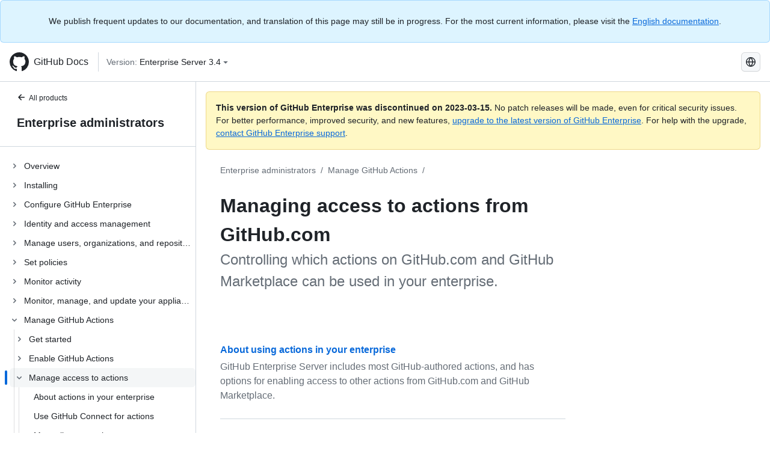

--- FILE ---
content_type: text/html; charset=utf-8
request_url: https://docs.github.com/pt/enterprise-server@3.4/admin/github-actions/managing-access-to-actions-from-githubcom
body_size: 20924
content:
<!DOCTYPE html><html lang="pt"><head><meta charset="utf-8"><meta name="viewport" content="width=device-width, initial-scale=1"><link rel="alternate icon" type="image/png" href="https://github.github.com/docs-ghes-3.4/assets/cb-600/images/site/favicon.png"><link rel="icon" type="image/svg+xml" href="https://github.github.com/docs-ghes-3.4/assets/cb-803/images/site/favicon.svg"><meta name="google-site-verification" content="c1kuD-K2HIVF635lypcsWPoD4kilo5-jA_wBFyT4uMY"><title>Managing access to actions from GitHub.com - GitHub Enterprise Server 3.4 Docs</title><meta name="description" content="Controlling which actions on GitHub.com and GitHub Marketplace can be used in your enterprise."><link rel="alternate" hreflang="en" href="https://docs.github.com/en/enterprise-server@3.4/admin/github-actions/managing-access-to-actions-from-githubcom"><link rel="alternate" hreflang="zh-Hans" href="https://docs.github.com/zh/enterprise-server@3.4/admin/github-actions/managing-access-to-actions-from-githubcom"><link rel="alternate" hreflang="es" href="https://docs.github.com/es/enterprise-server@3.4/admin/github-actions/managing-access-to-actions-from-githubcom"><link rel="alternate" hreflang="pt" href="https://docs.github.com/pt/enterprise-server@3.4/admin/github-actions/managing-access-to-actions-from-githubcom"><link rel="alternate" hreflang="ru" href="https://docs.github.com/ru/enterprise-server@3.4/admin/github-actions/managing-access-to-actions-from-githubcom"><link rel="alternate" hreflang="ja" href="https://docs.github.com/ja/enterprise-server@3.4/admin/github-actions/managing-access-to-actions-from-githubcom"><link rel="alternate" hreflang="fr" href="https://docs.github.com/fr/enterprise-server@3.4/admin/github-actions/managing-access-to-actions-from-githubcom"><link rel="alternate" hreflang="de" href="https://docs.github.com/de/enterprise-server@3.4/admin/github-actions/managing-access-to-actions-from-githubcom"><link rel="alternate" hreflang="ko" href="https://docs.github.com/ko/enterprise-server@3.4/admin/github-actions/managing-access-to-actions-from-githubcom"><meta name="keywords" content="Enterprise"><meta name="path-language" content="pt"><meta name="path-version" content="enterprise-server@3.4"><meta name="path-product" content="admin"><meta name="path-article" content="admin/github-actions/managing-access-to-actions-from-githubcom"><meta name="page-document-type" content="mapTopic"><meta name="status" content="200"><meta property="og:site_name" content="GitHub Docs"><meta property="og:title" content="Managing access to actions from GitHub.com - GitHub Enterprise Server 3.4 Docs"><meta property="og:type" content="article"><meta property="og:url" content="http://localhost:4001/pt/enterprise-server@3.4/admin/github-actions/managing-access-to-actions-from-githubcom"><meta property="og:image" content="https://github.githubassets.com/images/modules/open_graph/github-logo.png"><meta name="next-head-count" content="29"><link rel="preload" href="https://docs.github.com/enterprise-server@3.4/_next/static/css/e101a05d107cba24.css" as="style"><link rel="stylesheet" href="https://docs.github.com/enterprise-server@3.4/_next/static/css/e101a05d107cba24.css" data-n-g=""><link rel="preload" href="https://docs.github.com/enterprise-server@3.4/_next/static/css/5af4d6ccb1f6ed80.css" as="style"><link rel="stylesheet" href="https://docs.github.com/enterprise-server@3.4/_next/static/css/5af4d6ccb1f6ed80.css" data-n-p=""><noscript data-n-css=""></noscript><script defer="" nomodule="" src="https://docs.github.com/enterprise-server@3.4/_next/static/chunks/polyfills-c67a75d1b6f99dc8.js"></script><script src="https://docs.github.com/enterprise-server@3.4/_next/static/chunks/webpack-2b0efeb86234cdbd.js" defer=""></script><script src="https://docs.github.com/enterprise-server@3.4/_next/static/chunks/framework-79bce4a3a540b080.js" defer=""></script><script src="https://docs.github.com/enterprise-server@3.4/_next/static/chunks/main-18ec802d2fbf41ad.js" defer=""></script><script src="https://docs.github.com/enterprise-server@3.4/_next/static/chunks/pages/_app-73482d5f9c01aea4.js" defer=""></script><script src="https://docs.github.com/enterprise-server@3.4/_next/static/chunks/0e226fb0-1edb47f539f8de7c.js" defer=""></script><script src="https://docs.github.com/enterprise-server@3.4/_next/static/chunks/3c6f1f65-ff1ed4b3471fc41c.js" defer=""></script><script src="https://docs.github.com/enterprise-server@3.4/_next/static/chunks/1744-5b12af6d9eb0976e.js" defer=""></script><script src="https://docs.github.com/enterprise-server@3.4/_next/static/chunks/4856-39310aefff80337d.js" defer=""></script><script src="https://docs.github.com/enterprise-server@3.4/_next/static/chunks/1026-bb9e9f84812dce10.js" defer=""></script><script src="https://docs.github.com/enterprise-server@3.4/_next/static/chunks/7813-c17d759b0af117e9.js" defer=""></script><script src="https://docs.github.com/enterprise-server@3.4/_next/static/chunks/2056-57be12317f438fce.js" defer=""></script><script src="https://docs.github.com/enterprise-server@3.4/_next/static/chunks/9589-81283b60820a85f5.js" defer=""></script><script src="https://docs.github.com/enterprise-server@3.4/_next/static/chunks/8367-f76982fbfce86954.js" defer=""></script><script src="https://docs.github.com/enterprise-server@3.4/_next/static/chunks/pages/%5BversionId%5D/%5BproductId%5D/%5B...restPage%5D-92dffb571c01a832.js" defer=""></script><style data-styled="" data-styled-version="5.3.5">.hEnzeY{border-radius:6px;border:1px solid;border-color:transparent;font-family:inherit;font-weight:500;font-size:14px;cursor:pointer;-webkit-appearance:none;-moz-appearance:none;appearance:none;-webkit-user-select:none;-moz-user-select:none;-ms-user-select:none;user-select:none;-webkit-text-decoration:none;text-decoration:none;text-align:center;display:-webkit-box;display:-webkit-flex;display:-ms-flexbox;display:flex;-webkit-align-items:center;-webkit-box-align:center;-ms-flex-align:center;align-items:center;-webkit-box-pack:justify;-webkit-justify-content:space-between;-ms-flex-pack:justify;justify-content:space-between;height:32px;padding:0 12px;gap:8px;min-width:-webkit-max-content;min-width:-moz-max-content;min-width:max-content;-webkit-transition:80ms cubic-bezier(0.65,0,0.35,1);transition:80ms cubic-bezier(0.65,0,0.35,1);-webkit-transition-property:color,fill,background-color,border-color;transition-property:color,fill,background-color,border-color;color:#0969da;background-color:transparent;box-shadow:none;}/*!sc*/
.hEnzeY:focus:not(:disabled){box-shadow:none;outline:2px solid #0969da;outline-offset:-2px;}/*!sc*/
.hEnzeY:focus:not(:disabled):not(:focus-visible){outline:solid 1px transparent;}/*!sc*/
.hEnzeY:focus-visible:not(:disabled){box-shadow:none;outline:2px solid #0969da;outline-offset:-2px;}/*!sc*/
.hEnzeY[href]{display:-webkit-inline-box;display:-webkit-inline-flex;display:-ms-inline-flexbox;display:inline-flex;}/*!sc*/
.hEnzeY[href]:hover{-webkit-text-decoration:none;text-decoration:none;}/*!sc*/
.hEnzeY:hover{-webkit-transition-duration:80ms;transition-duration:80ms;}/*!sc*/
.hEnzeY:active{-webkit-transition:none;transition:none;}/*!sc*/
.hEnzeY:disabled{cursor:not-allowed;box-shadow:none;color:#8c959f;}/*!sc*/
.hEnzeY:disabled [data-component=ButtonCounter]{color:inherit;}/*!sc*/
@media (forced-colors:active){.hEnzeY:focus{outline:solid 1px transparent;}}/*!sc*/
.hEnzeY [data-component=ButtonCounter]{font-size:14px;}/*!sc*/
.hEnzeY[data-component=IconButton]{display:inline-grid;padding:unset;place-content:center;width:32px;min-width:unset;}/*!sc*/
.hEnzeY[data-size="small"]{padding:0 8px;height:28px;gap:4px;font-size:12px;}/*!sc*/
.hEnzeY[data-size="small"] [data-component="text"]{line-height:calc(20 / 12);}/*!sc*/
.hEnzeY[data-size="small"] [data-component=ButtonCounter]{font-size:12px;}/*!sc*/
.hEnzeY[data-size="small"] [data-component="buttonContent"] > :not(:last-child){margin-right:4px;}/*!sc*/
.hEnzeY[data-size="small"][data-component=IconButton]{width:28px;padding:unset;}/*!sc*/
.hEnzeY[data-size="large"]{padding:0 16px;height:40px;gap:8px;}/*!sc*/
.hEnzeY[data-size="large"] [data-component="buttonContent"] > :not(:last-child){margin-right:8px;}/*!sc*/
.hEnzeY[data-size="large"][data-component=IconButton]{width:40px;padding:unset;}/*!sc*/
.hEnzeY[data-block="block"]{width:100%;}/*!sc*/
.hEnzeY [data-component="leadingVisual"]{grid-area:leadingVisual;color:#656d76;}/*!sc*/
.hEnzeY [data-component="text"]{grid-area:text;line-height:calc(20/14);white-space:nowrap;}/*!sc*/
.hEnzeY [data-component="trailingVisual"]{grid-area:trailingVisual;}/*!sc*/
.hEnzeY [data-component="trailingAction"]{margin-right:-4px;color:#656d76;}/*!sc*/
.hEnzeY [data-component="buttonContent"]{-webkit-flex:1 0 auto;-ms-flex:1 0 auto;flex:1 0 auto;display:grid;grid-template-areas:"leadingVisual text trailingVisual";grid-template-columns:min-content minmax(0,auto) min-content;-webkit-align-items:center;-webkit-box-align:center;-ms-flex-align:center;align-items:center;-webkit-align-content:center;-ms-flex-line-pack:center;align-content:center;}/*!sc*/
.hEnzeY [data-component="buttonContent"] > :not(:last-child){margin-right:8px;}/*!sc*/
.hEnzeY:hover:not([disabled]){background-color:#f3f4f6;}/*!sc*/
.hEnzeY:active:not([disabled]){background-color:hsla(220,14%,94%,1);}/*!sc*/
.hEnzeY[aria-expanded=true]{background-color:hsla(220,14%,94%,1);}/*!sc*/
.hEnzeY[data-component="IconButton"][data-no-visuals]{color:#656d76;}/*!sc*/
.hEnzeY[data-no-visuals]{color:#0969da;}/*!sc*/
.hEnzeY:has([data-component="ButtonCounter"]){color:#0969da;}/*!sc*/
.hEnzeY:disabled[data-no-visuals]{color:#8c959f;}/*!sc*/
.hEnzeY:disabled[data-no-visuals] [data-component=ButtonCounter]{color:inherit;}/*!sc*/
.hEnzeY{color:var(--color-fg-default);width:100%;display:-webkit-box;display:-webkit-flex;display:-ms-flexbox;display:flex;-webkit-box-pack:justify;-webkit-justify-content:space-between;-ms-flex-pack:justify;justify-content:space-between;}/*!sc*/
.kxEppg{border-radius:6px;border:1px solid;border-color:rgba(31,35,40,0.15);font-family:inherit;font-weight:500;font-size:14px;cursor:pointer;-webkit-appearance:none;-moz-appearance:none;appearance:none;-webkit-user-select:none;-moz-user-select:none;-ms-user-select:none;user-select:none;-webkit-text-decoration:none;text-decoration:none;text-align:center;display:-webkit-box;display:-webkit-flex;display:-ms-flexbox;display:flex;-webkit-align-items:center;-webkit-box-align:center;-ms-flex-align:center;align-items:center;-webkit-box-pack:justify;-webkit-justify-content:space-between;-ms-flex-pack:justify;justify-content:space-between;height:32px;padding:0 12px;gap:8px;min-width:-webkit-max-content;min-width:-moz-max-content;min-width:max-content;-webkit-transition:80ms cubic-bezier(0.65,0,0.35,1);transition:80ms cubic-bezier(0.65,0,0.35,1);-webkit-transition-property:color,fill,background-color,border-color;transition-property:color,fill,background-color,border-color;color:#24292f;background-color:#f6f8fa;box-shadow:0 1px 0 rgba(31,35,40,0.04),inset 0 1px 0 rgba(255,255,255,0.25);}/*!sc*/
.kxEppg:focus:not(:disabled){box-shadow:none;outline:2px solid #0969da;outline-offset:-2px;}/*!sc*/
.kxEppg:focus:not(:disabled):not(:focus-visible){outline:solid 1px transparent;}/*!sc*/
.kxEppg:focus-visible:not(:disabled){box-shadow:none;outline:2px solid #0969da;outline-offset:-2px;}/*!sc*/
.kxEppg[href]{display:-webkit-inline-box;display:-webkit-inline-flex;display:-ms-inline-flexbox;display:inline-flex;}/*!sc*/
.kxEppg[href]:hover{-webkit-text-decoration:none;text-decoration:none;}/*!sc*/
.kxEppg:hover{-webkit-transition-duration:80ms;transition-duration:80ms;}/*!sc*/
.kxEppg:active{-webkit-transition:none;transition:none;}/*!sc*/
.kxEppg:disabled{cursor:not-allowed;box-shadow:none;color:#8c959f;}/*!sc*/
.kxEppg:disabled [data-component=ButtonCounter]{color:inherit;}/*!sc*/
@media (forced-colors:active){.kxEppg:focus{outline:solid 1px transparent;}}/*!sc*/
.kxEppg [data-component=ButtonCounter]{font-size:14px;}/*!sc*/
.kxEppg[data-component=IconButton]{display:inline-grid;padding:unset;place-content:center;width:32px;min-width:unset;}/*!sc*/
.kxEppg[data-size="small"]{padding:0 8px;height:28px;gap:4px;font-size:12px;}/*!sc*/
.kxEppg[data-size="small"] [data-component="text"]{line-height:calc(20 / 12);}/*!sc*/
.kxEppg[data-size="small"] [data-component=ButtonCounter]{font-size:12px;}/*!sc*/
.kxEppg[data-size="small"] [data-component="buttonContent"] > :not(:last-child){margin-right:4px;}/*!sc*/
.kxEppg[data-size="small"][data-component=IconButton]{width:28px;padding:unset;}/*!sc*/
.kxEppg[data-size="large"]{padding:0 16px;height:40px;gap:8px;}/*!sc*/
.kxEppg[data-size="large"] [data-component="buttonContent"] > :not(:last-child){margin-right:8px;}/*!sc*/
.kxEppg[data-size="large"][data-component=IconButton]{width:40px;padding:unset;}/*!sc*/
.kxEppg[data-block="block"]{width:100%;}/*!sc*/
.kxEppg [data-component="leadingVisual"]{grid-area:leadingVisual;}/*!sc*/
.kxEppg [data-component="text"]{grid-area:text;line-height:calc(20/14);white-space:nowrap;}/*!sc*/
.kxEppg [data-component="trailingVisual"]{grid-area:trailingVisual;}/*!sc*/
.kxEppg [data-component="trailingAction"]{margin-right:-4px;}/*!sc*/
.kxEppg [data-component="buttonContent"]{-webkit-flex:1 0 auto;-ms-flex:1 0 auto;flex:1 0 auto;display:grid;grid-template-areas:"leadingVisual text trailingVisual";grid-template-columns:min-content minmax(0,auto) min-content;-webkit-align-items:center;-webkit-box-align:center;-ms-flex-align:center;align-items:center;-webkit-align-content:center;-ms-flex-line-pack:center;align-content:center;}/*!sc*/
.kxEppg [data-component="buttonContent"] > :not(:last-child){margin-right:8px;}/*!sc*/
.kxEppg:hover:not([disabled]){background-color:#f3f4f6;border-color:rgba(31,35,40,0.15);}/*!sc*/
.kxEppg:active:not([disabled]){background-color:hsla(220,14%,93%,1);border-color:rgba(31,35,40,0.15);}/*!sc*/
.kxEppg[aria-expanded=true]{background-color:hsla(220,14%,93%,1);border-color:rgba(31,35,40,0.15);}/*!sc*/
.kxEppg[data-no-visuals="true"]{border-top-left-radius:unset;border-bottom-left-radius:unset;}/*!sc*/
.htnqST{border-radius:6px;border:1px solid;border-color:rgba(31,35,40,0.15);font-family:inherit;font-weight:500;font-size:14px;cursor:pointer;-webkit-appearance:none;-moz-appearance:none;appearance:none;-webkit-user-select:none;-moz-user-select:none;-ms-user-select:none;user-select:none;-webkit-text-decoration:none;text-decoration:none;text-align:center;display:-webkit-box;display:-webkit-flex;display:-ms-flexbox;display:flex;-webkit-align-items:center;-webkit-box-align:center;-ms-flex-align:center;align-items:center;-webkit-box-pack:justify;-webkit-justify-content:space-between;-ms-flex-pack:justify;justify-content:space-between;height:32px;padding:0 12px;gap:8px;min-width:-webkit-max-content;min-width:-moz-max-content;min-width:max-content;-webkit-transition:80ms cubic-bezier(0.65,0,0.35,1);transition:80ms cubic-bezier(0.65,0,0.35,1);-webkit-transition-property:color,fill,background-color,border-color;transition-property:color,fill,background-color,border-color;color:#24292f;background-color:#f6f8fa;box-shadow:0 1px 0 rgba(31,35,40,0.04),inset 0 1px 0 rgba(255,255,255,0.25);}/*!sc*/
.htnqST:focus:not(:disabled){box-shadow:none;outline:2px solid #0969da;outline-offset:-2px;}/*!sc*/
.htnqST:focus:not(:disabled):not(:focus-visible){outline:solid 1px transparent;}/*!sc*/
.htnqST:focus-visible:not(:disabled){box-shadow:none;outline:2px solid #0969da;outline-offset:-2px;}/*!sc*/
.htnqST[href]{display:-webkit-inline-box;display:-webkit-inline-flex;display:-ms-inline-flexbox;display:inline-flex;}/*!sc*/
.htnqST[href]:hover{-webkit-text-decoration:none;text-decoration:none;}/*!sc*/
.htnqST:hover{-webkit-transition-duration:80ms;transition-duration:80ms;}/*!sc*/
.htnqST:active{-webkit-transition:none;transition:none;}/*!sc*/
.htnqST:disabled{cursor:not-allowed;box-shadow:none;color:#8c959f;}/*!sc*/
.htnqST:disabled [data-component=ButtonCounter]{color:inherit;}/*!sc*/
@media (forced-colors:active){.htnqST:focus{outline:solid 1px transparent;}}/*!sc*/
.htnqST [data-component=ButtonCounter]{font-size:14px;}/*!sc*/
.htnqST[data-component=IconButton]{display:inline-grid;padding:unset;place-content:center;width:32px;min-width:unset;}/*!sc*/
.htnqST[data-size="small"]{padding:0 8px;height:28px;gap:4px;font-size:12px;}/*!sc*/
.htnqST[data-size="small"] [data-component="text"]{line-height:calc(20 / 12);}/*!sc*/
.htnqST[data-size="small"] [data-component=ButtonCounter]{font-size:12px;}/*!sc*/
.htnqST[data-size="small"] [data-component="buttonContent"] > :not(:last-child){margin-right:4px;}/*!sc*/
.htnqST[data-size="small"][data-component=IconButton]{width:28px;padding:unset;}/*!sc*/
.htnqST[data-size="large"]{padding:0 16px;height:40px;gap:8px;}/*!sc*/
.htnqST[data-size="large"] [data-component="buttonContent"] > :not(:last-child){margin-right:8px;}/*!sc*/
.htnqST[data-size="large"][data-component=IconButton]{width:40px;padding:unset;}/*!sc*/
.htnqST[data-block="block"]{width:100%;}/*!sc*/
.htnqST [data-component="leadingVisual"]{grid-area:leadingVisual;}/*!sc*/
.htnqST [data-component="text"]{grid-area:text;line-height:calc(20/14);white-space:nowrap;}/*!sc*/
.htnqST [data-component="trailingVisual"]{grid-area:trailingVisual;}/*!sc*/
.htnqST [data-component="trailingAction"]{margin-right:-4px;}/*!sc*/
.htnqST [data-component="buttonContent"]{-webkit-flex:1 0 auto;-ms-flex:1 0 auto;flex:1 0 auto;display:grid;grid-template-areas:"leadingVisual text trailingVisual";grid-template-columns:min-content minmax(0,auto) min-content;-webkit-align-items:center;-webkit-box-align:center;-ms-flex-align:center;align-items:center;-webkit-align-content:center;-ms-flex-line-pack:center;align-content:center;}/*!sc*/
.htnqST [data-component="buttonContent"] > :not(:last-child){margin-right:8px;}/*!sc*/
.htnqST:hover:not([disabled]){background-color:#f3f4f6;border-color:rgba(31,35,40,0.15);}/*!sc*/
.htnqST:active:not([disabled]){background-color:hsla(220,14%,93%,1);border-color:rgba(31,35,40,0.15);}/*!sc*/
.htnqST[aria-expanded=true]{background-color:hsla(220,14%,93%,1);border-color:rgba(31,35,40,0.15);}/*!sc*/
.hjBHGN{border-radius:6px;border:1px solid;border-color:rgba(31,35,40,0.15);font-family:inherit;font-weight:500;font-size:14px;cursor:pointer;-webkit-appearance:none;-moz-appearance:none;appearance:none;-webkit-user-select:none;-moz-user-select:none;-ms-user-select:none;user-select:none;-webkit-text-decoration:none;text-decoration:none;text-align:center;display:-webkit-box;display:-webkit-flex;display:-ms-flexbox;display:flex;-webkit-align-items:center;-webkit-box-align:center;-ms-flex-align:center;align-items:center;-webkit-box-pack:justify;-webkit-justify-content:space-between;-ms-flex-pack:justify;justify-content:space-between;height:32px;padding:0 12px;gap:8px;min-width:-webkit-max-content;min-width:-moz-max-content;min-width:max-content;-webkit-transition:80ms cubic-bezier(0.65,0,0.35,1);transition:80ms cubic-bezier(0.65,0,0.35,1);-webkit-transition-property:color,fill,background-color,border-color;transition-property:color,fill,background-color,border-color;color:#24292f;background-color:#f6f8fa;box-shadow:0 1px 0 rgba(31,35,40,0.04),inset 0 1px 0 rgba(255,255,255,0.25);}/*!sc*/
.hjBHGN:focus:not(:disabled){box-shadow:none;outline:2px solid #0969da;outline-offset:-2px;}/*!sc*/
.hjBHGN:focus:not(:disabled):not(:focus-visible){outline:solid 1px transparent;}/*!sc*/
.hjBHGN:focus-visible:not(:disabled){box-shadow:none;outline:2px solid #0969da;outline-offset:-2px;}/*!sc*/
.hjBHGN[href]{display:-webkit-inline-box;display:-webkit-inline-flex;display:-ms-inline-flexbox;display:inline-flex;}/*!sc*/
.hjBHGN[href]:hover{-webkit-text-decoration:none;text-decoration:none;}/*!sc*/
.hjBHGN:hover{-webkit-transition-duration:80ms;transition-duration:80ms;}/*!sc*/
.hjBHGN:active{-webkit-transition:none;transition:none;}/*!sc*/
.hjBHGN:disabled{cursor:not-allowed;box-shadow:none;color:#8c959f;}/*!sc*/
.hjBHGN:disabled [data-component=ButtonCounter]{color:inherit;}/*!sc*/
@media (forced-colors:active){.hjBHGN:focus{outline:solid 1px transparent;}}/*!sc*/
.hjBHGN [data-component=ButtonCounter]{font-size:14px;}/*!sc*/
.hjBHGN[data-component=IconButton]{display:inline-grid;padding:unset;place-content:center;width:32px;min-width:unset;}/*!sc*/
.hjBHGN[data-size="small"]{padding:0 8px;height:28px;gap:4px;font-size:12px;}/*!sc*/
.hjBHGN[data-size="small"] [data-component="text"]{line-height:calc(20 / 12);}/*!sc*/
.hjBHGN[data-size="small"] [data-component=ButtonCounter]{font-size:12px;}/*!sc*/
.hjBHGN[data-size="small"] [data-component="buttonContent"] > :not(:last-child){margin-right:4px;}/*!sc*/
.hjBHGN[data-size="small"][data-component=IconButton]{width:28px;padding:unset;}/*!sc*/
.hjBHGN[data-size="large"]{padding:0 16px;height:40px;gap:8px;}/*!sc*/
.hjBHGN[data-size="large"] [data-component="buttonContent"] > :not(:last-child){margin-right:8px;}/*!sc*/
.hjBHGN[data-size="large"][data-component=IconButton]{width:40px;padding:unset;}/*!sc*/
.hjBHGN[data-block="block"]{width:100%;}/*!sc*/
.hjBHGN [data-component="leadingVisual"]{grid-area:leadingVisual;}/*!sc*/
.hjBHGN [data-component="text"]{grid-area:text;line-height:calc(20/14);white-space:nowrap;}/*!sc*/
.hjBHGN [data-component="trailingVisual"]{grid-area:trailingVisual;}/*!sc*/
.hjBHGN [data-component="trailingAction"]{margin-right:-4px;}/*!sc*/
.hjBHGN [data-component="buttonContent"]{-webkit-flex:1 0 auto;-ms-flex:1 0 auto;flex:1 0 auto;display:grid;grid-template-areas:"leadingVisual text trailingVisual";grid-template-columns:min-content minmax(0,auto) min-content;-webkit-align-items:center;-webkit-box-align:center;-ms-flex-align:center;align-items:center;-webkit-align-content:center;-ms-flex-line-pack:center;align-content:center;}/*!sc*/
.hjBHGN [data-component="buttonContent"] > :not(:last-child){margin-right:8px;}/*!sc*/
.hjBHGN:hover:not([disabled]){background-color:#f3f4f6;border-color:rgba(31,35,40,0.15);}/*!sc*/
.hjBHGN:active:not([disabled]){background-color:hsla(220,14%,93%,1);border-color:rgba(31,35,40,0.15);}/*!sc*/
.hjBHGN[aria-expanded=true]{background-color:hsla(220,14%,93%,1);border-color:rgba(31,35,40,0.15);}/*!sc*/
.hjBHGN[data-no-visuals="true"]{display:none;}/*!sc*/
.fIjrgl{border-radius:6px;border:1px solid;border-color:rgba(31,35,40,0.15);font-family:inherit;font-weight:500;font-size:14px;cursor:pointer;-webkit-appearance:none;-moz-appearance:none;appearance:none;-webkit-user-select:none;-moz-user-select:none;-ms-user-select:none;user-select:none;-webkit-text-decoration:none;text-decoration:none;text-align:center;display:-webkit-box;display:-webkit-flex;display:-ms-flexbox;display:flex;-webkit-align-items:center;-webkit-box-align:center;-ms-flex-align:center;align-items:center;-webkit-box-pack:justify;-webkit-justify-content:space-between;-ms-flex-pack:justify;justify-content:space-between;height:32px;padding:0 12px;gap:8px;min-width:-webkit-max-content;min-width:-moz-max-content;min-width:max-content;-webkit-transition:80ms cubic-bezier(0.65,0,0.35,1);transition:80ms cubic-bezier(0.65,0,0.35,1);-webkit-transition-property:color,fill,background-color,border-color;transition-property:color,fill,background-color,border-color;color:#24292f;background-color:#f6f8fa;box-shadow:0 1px 0 rgba(31,35,40,0.04),inset 0 1px 0 rgba(255,255,255,0.25);}/*!sc*/
.fIjrgl:focus:not(:disabled){box-shadow:none;outline:2px solid #0969da;outline-offset:-2px;}/*!sc*/
.fIjrgl:focus:not(:disabled):not(:focus-visible){outline:solid 1px transparent;}/*!sc*/
.fIjrgl:focus-visible:not(:disabled){box-shadow:none;outline:2px solid #0969da;outline-offset:-2px;}/*!sc*/
.fIjrgl[href]{display:-webkit-inline-box;display:-webkit-inline-flex;display:-ms-inline-flexbox;display:inline-flex;}/*!sc*/
.fIjrgl[href]:hover{-webkit-text-decoration:none;text-decoration:none;}/*!sc*/
.fIjrgl:hover{-webkit-transition-duration:80ms;transition-duration:80ms;}/*!sc*/
.fIjrgl:active{-webkit-transition:none;transition:none;}/*!sc*/
.fIjrgl:disabled{cursor:not-allowed;box-shadow:none;color:#8c959f;}/*!sc*/
.fIjrgl:disabled [data-component=ButtonCounter]{color:inherit;}/*!sc*/
@media (forced-colors:active){.fIjrgl:focus{outline:solid 1px transparent;}}/*!sc*/
.fIjrgl [data-component=ButtonCounter]{font-size:14px;}/*!sc*/
.fIjrgl[data-component=IconButton]{display:inline-grid;padding:unset;place-content:center;width:32px;min-width:unset;}/*!sc*/
.fIjrgl[data-size="small"]{padding:0 8px;height:28px;gap:4px;font-size:12px;}/*!sc*/
.fIjrgl[data-size="small"] [data-component="text"]{line-height:calc(20 / 12);}/*!sc*/
.fIjrgl[data-size="small"] [data-component=ButtonCounter]{font-size:12px;}/*!sc*/
.fIjrgl[data-size="small"] [data-component="buttonContent"] > :not(:last-child){margin-right:4px;}/*!sc*/
.fIjrgl[data-size="small"][data-component=IconButton]{width:28px;padding:unset;}/*!sc*/
.fIjrgl[data-size="large"]{padding:0 16px;height:40px;gap:8px;}/*!sc*/
.fIjrgl[data-size="large"] [data-component="buttonContent"] > :not(:last-child){margin-right:8px;}/*!sc*/
.fIjrgl[data-size="large"][data-component=IconButton]{width:40px;padding:unset;}/*!sc*/
.fIjrgl[data-block="block"]{width:100%;}/*!sc*/
.fIjrgl [data-component="leadingVisual"]{grid-area:leadingVisual;}/*!sc*/
.fIjrgl [data-component="text"]{grid-area:text;line-height:calc(20/14);white-space:nowrap;}/*!sc*/
.fIjrgl [data-component="trailingVisual"]{grid-area:trailingVisual;}/*!sc*/
.fIjrgl [data-component="trailingAction"]{margin-right:-4px;}/*!sc*/
.fIjrgl [data-component="buttonContent"]{-webkit-flex:1 0 auto;-ms-flex:1 0 auto;flex:1 0 auto;display:grid;grid-template-areas:"leadingVisual text trailingVisual";grid-template-columns:min-content minmax(0,auto) min-content;-webkit-align-items:center;-webkit-box-align:center;-ms-flex-align:center;align-items:center;-webkit-align-content:center;-ms-flex-line-pack:center;align-content:center;}/*!sc*/
.fIjrgl [data-component="buttonContent"] > :not(:last-child){margin-right:8px;}/*!sc*/
.fIjrgl:hover:not([disabled]){background-color:#f3f4f6;border-color:rgba(31,35,40,0.15);}/*!sc*/
.fIjrgl:active:not([disabled]){background-color:hsla(220,14%,93%,1);border-color:rgba(31,35,40,0.15);}/*!sc*/
.fIjrgl[aria-expanded=true]{background-color:hsla(220,14%,93%,1);border-color:rgba(31,35,40,0.15);}/*!sc*/
.fIjrgl[data-no-visuals="true"]{margin-left:16px;}/*!sc*/
@media (min-width:768px){.fIjrgl[data-no-visuals="true"]{margin-left:0;}}/*!sc*/
@media (min-width:1012px){.fIjrgl[data-no-visuals="true"]{display:none;}}/*!sc*/
.leUIAI{border-radius:6px;border:1px solid;border-color:transparent;font-family:inherit;font-weight:500;font-size:14px;cursor:pointer;-webkit-appearance:none;-moz-appearance:none;appearance:none;-webkit-user-select:none;-moz-user-select:none;-ms-user-select:none;user-select:none;-webkit-text-decoration:none;text-decoration:none;text-align:center;display:-webkit-box;display:-webkit-flex;display:-ms-flexbox;display:flex;-webkit-align-items:center;-webkit-box-align:center;-ms-flex-align:center;align-items:center;-webkit-box-pack:justify;-webkit-justify-content:space-between;-ms-flex-pack:justify;justify-content:space-between;height:32px;padding:0 12px;gap:8px;min-width:-webkit-max-content;min-width:-moz-max-content;min-width:max-content;-webkit-transition:80ms cubic-bezier(0.65,0,0.35,1);transition:80ms cubic-bezier(0.65,0,0.35,1);-webkit-transition-property:color,fill,background-color,border-color;transition-property:color,fill,background-color,border-color;color:#0969da;background-color:transparent;box-shadow:none;}/*!sc*/
.leUIAI:focus:not(:disabled){box-shadow:none;outline:2px solid #0969da;outline-offset:-2px;}/*!sc*/
.leUIAI:focus:not(:disabled):not(:focus-visible){outline:solid 1px transparent;}/*!sc*/
.leUIAI:focus-visible:not(:disabled){box-shadow:none;outline:2px solid #0969da;outline-offset:-2px;}/*!sc*/
.leUIAI[href]{display:-webkit-inline-box;display:-webkit-inline-flex;display:-ms-inline-flexbox;display:inline-flex;}/*!sc*/
.leUIAI[href]:hover{-webkit-text-decoration:none;text-decoration:none;}/*!sc*/
.leUIAI:hover{-webkit-transition-duration:80ms;transition-duration:80ms;}/*!sc*/
.leUIAI:active{-webkit-transition:none;transition:none;}/*!sc*/
.leUIAI:disabled{cursor:not-allowed;box-shadow:none;color:#8c959f;}/*!sc*/
.leUIAI:disabled [data-component=ButtonCounter]{color:inherit;}/*!sc*/
@media (forced-colors:active){.leUIAI:focus{outline:solid 1px transparent;}}/*!sc*/
.leUIAI [data-component=ButtonCounter]{font-size:14px;}/*!sc*/
.leUIAI[data-component=IconButton]{display:inline-grid;padding:unset;place-content:center;width:32px;min-width:unset;}/*!sc*/
.leUIAI[data-size="small"]{padding:0 8px;height:28px;gap:4px;font-size:12px;}/*!sc*/
.leUIAI[data-size="small"] [data-component="text"]{line-height:calc(20 / 12);}/*!sc*/
.leUIAI[data-size="small"] [data-component=ButtonCounter]{font-size:12px;}/*!sc*/
.leUIAI[data-size="small"] [data-component="buttonContent"] > :not(:last-child){margin-right:4px;}/*!sc*/
.leUIAI[data-size="small"][data-component=IconButton]{width:28px;padding:unset;}/*!sc*/
.leUIAI[data-size="large"]{padding:0 16px;height:40px;gap:8px;}/*!sc*/
.leUIAI[data-size="large"] [data-component="buttonContent"] > :not(:last-child){margin-right:8px;}/*!sc*/
.leUIAI[data-size="large"][data-component=IconButton]{width:40px;padding:unset;}/*!sc*/
.leUIAI[data-block="block"]{width:100%;}/*!sc*/
.leUIAI [data-component="leadingVisual"]{grid-area:leadingVisual;color:#656d76;}/*!sc*/
.leUIAI [data-component="text"]{grid-area:text;line-height:calc(20/14);white-space:nowrap;}/*!sc*/
.leUIAI [data-component="trailingVisual"]{grid-area:trailingVisual;}/*!sc*/
.leUIAI [data-component="trailingAction"]{margin-right:-4px;color:#656d76;}/*!sc*/
.leUIAI [data-component="buttonContent"]{-webkit-flex:1 0 auto;-ms-flex:1 0 auto;flex:1 0 auto;display:grid;grid-template-areas:"leadingVisual text trailingVisual";grid-template-columns:min-content minmax(0,auto) min-content;-webkit-align-items:center;-webkit-box-align:center;-ms-flex-align:center;align-items:center;-webkit-align-content:center;-ms-flex-line-pack:center;align-content:center;}/*!sc*/
.leUIAI [data-component="buttonContent"] > :not(:last-child){margin-right:8px;}/*!sc*/
.leUIAI:hover:not([disabled]){background-color:#f3f4f6;}/*!sc*/
.leUIAI:active:not([disabled]){background-color:hsla(220,14%,94%,1);}/*!sc*/
.leUIAI[aria-expanded=true]{background-color:hsla(220,14%,94%,1);}/*!sc*/
.leUIAI[data-component="IconButton"][data-no-visuals]{color:#656d76;}/*!sc*/
.leUIAI[data-no-visuals]{color:#0969da;}/*!sc*/
.leUIAI:has([data-component="ButtonCounter"]){color:#0969da;}/*!sc*/
.leUIAI:disabled[data-no-visuals]{color:#8c959f;}/*!sc*/
.leUIAI:disabled[data-no-visuals] [data-component=ButtonCounter]{color:inherit;}/*!sc*/
data-styled.g3[id="types__StyledButton-sc-ws60qy-0"]{content:"hEnzeY,kxEppg,htnqST,hjBHGN,fIjrgl,leUIAI,"}/*!sc*/
.cEhRXB{-webkit-box-pack:center;-webkit-justify-content:center;-ms-flex-pack:center;justify-content:center;}/*!sc*/
.dmdEgz{display:-webkit-box;display:-webkit-flex;display:-ms-flexbox;display:flex;pointer-events:none;}/*!sc*/
.kohLxz{grid-area:content;}/*!sc*/
data-styled.g4[id="Box-sc-g0xbh4-0"]{content:"cEhRXB,dmdEgz,kohLxz,"}/*!sc*/
.iNUWLn{position:absolute;width:1px;height:1px;padding:0;margin:-1px;overflow:hidden;-webkit-clip:rect(0,0,0,0);clip:rect(0,0,0,0);white-space:nowrap;border-width:0;}/*!sc*/
data-styled.g5[id="_VisuallyHidden__VisuallyHidden-sc-11jhm7a-0"]{content:"iNUWLn,"}/*!sc*/
.lefLMT{font-size:14px;line-height:20px;color:#1F2328;vertical-align:middle;background-color:#ffffff;border:1px solid #d0d7de;border-radius:6px;outline:none;box-shadow:inset 0 1px 0 rgba(208,215,222,0.2);display:-webkit-inline-box;display:-webkit-inline-flex;display:-ms-inline-flexbox;display:inline-flex;-webkit-align-items:stretch;-webkit-box-align:stretch;-ms-flex-align:stretch;align-items:stretch;min-height:32px;width:100%;height:2rem;-webkit-transition:width 0.3s ease-in-out;transition:width 0.3s ease-in-out;border-bottom-right-radius:unset;border-top-right-radius:unset;border-right:none;}/*!sc*/
.lefLMT input,.lefLMT textarea{cursor:text;}/*!sc*/
.lefLMT select{cursor:pointer;}/*!sc*/
.lefLMT::-webkit-input-placeholder{color:#6e7781;}/*!sc*/
.lefLMT::-moz-placeholder{color:#6e7781;}/*!sc*/
.lefLMT:-ms-input-placeholder{color:#6e7781;}/*!sc*/
.lefLMT::placeholder{color:#6e7781;}/*!sc*/
.lefLMT:focus-within{border-color:#0969da;outline:none;box-shadow:inset 0 0 0 1px #0969da;}/*!sc*/
.lefLMT > textarea{padding:12px;}/*!sc*/
@media (min-width:768px){.lefLMT{font-size:14px;}}/*!sc*/
data-styled.g38[id="_TextInputWrapper__TextInputBaseWrapper-sc-apywy2-0"]{content:"lefLMT,"}/*!sc*/
.Ppdjx{background-repeat:no-repeat;background-position:right 8px center;padding-left:0;padding-right:0;width:100%;height:2rem;-webkit-transition:width 0.3s ease-in-out;transition:width 0.3s ease-in-out;border-bottom-right-radius:unset;border-top-right-radius:unset;border-right:none;}/*!sc*/
.Ppdjx > :not(:last-child){margin-right:8px;}/*!sc*/
.Ppdjx .TextInput-icon,.Ppdjx .TextInput-action{-webkit-align-self:center;-ms-flex-item-align:center;align-self:center;color:#656d76;-webkit-flex-shrink:0;-ms-flex-negative:0;flex-shrink:0;}/*!sc*/
.Ppdjx > input,.Ppdjx > select{padding-left:12px;padding-right:12px;}/*!sc*/
data-styled.g39[id="_TextInputWrapper__TextInputWrapper-sc-apywy2-1"]{content:"Ppdjx,"}/*!sc*/
.cpmhNZ{border:0;font-size:inherit;font-family:inherit;background-color:transparent;-webkit-appearance:none;color:inherit;width:100%;}/*!sc*/
.cpmhNZ:focus{outline:0;}/*!sc*/
data-styled.g56[id="_UnstyledTextInput__UnstyledTextInput-sc-31b2um-0"]{content:"cpmhNZ,"}/*!sc*/
.bLsktp{position:relative;color:#1F2328;padding:16px;border-style:solid;border-width:1px;border-radius:6px;margin-top:0;color:#1F2328;background-color:#fff8c5;border-color:rgba(212,167,44,0.4);}/*!sc*/
.bLsktp p:last-child{margin-bottom:0;}/*!sc*/
.bLsktp svg{margin-right:8px;}/*!sc*/
.bLsktp svg{color:#9a6700;}/*!sc*/
data-styled.g90[id="Flash-sc-hzrzfc-0"]{content:"bLsktp,"}/*!sc*/
.jbMsZa{list-style:none;padding:0;margin:0;}/*!sc*/
.jbMsZa .PRIVATE_TreeView-item{outline:none;}/*!sc*/
.jbMsZa .PRIVATE_TreeView-item:focus-visible > div,.jbMsZa .PRIVATE_TreeView-item.focus-visible > div{box-shadow:inset 0 0 0 2px #0969da;}/*!sc*/
@media (forced-colors:active){.jbMsZa .PRIVATE_TreeView-item:focus-visible > div,.jbMsZa .PRIVATE_TreeView-item.focus-visible > div{outline:2px solid HighlightText;outline-offset:-2;}}/*!sc*/
.jbMsZa .PRIVATE_TreeView-item-container{--level:1;--toggle-width:1rem;position:relative;display:grid;grid-template-columns:calc(calc(var(--level) - 1) * (var(--toggle-width) / 2)) var(--toggle-width) 1fr;grid-template-areas:'spacer toggle content';width:100%;min-height:2rem;font-size:14px;color:#1F2328;border-radius:6px;cursor:pointer;}/*!sc*/
.jbMsZa .PRIVATE_TreeView-item-container:hover{background-color:rgba(208,215,222,0.32);}/*!sc*/
@media (forced-colors:active){.jbMsZa .PRIVATE_TreeView-item-container:hover{outline:2px solid transparent;outline-offset:-2px;}}/*!sc*/
@media (pointer:coarse){.jbMsZa .PRIVATE_TreeView-item-container{--toggle-width:1.5rem;min-height:2.75rem;}}/*!sc*/
.jbMsZa .PRIVATE_TreeView-item-container:has(.PRIVATE_TreeView-item-skeleton):hover{background-color:transparent;cursor:default;}/*!sc*/
@media (forced-colors:active){.jbMsZa .PRIVATE_TreeView-item-container:has(.PRIVATE_TreeView-item-skeleton):hover{outline:none;}}/*!sc*/
.jbMsZa[data-omit-spacer='true'] .PRIVATE_TreeView-item-container{grid-template-columns:0 0 1fr;}/*!sc*/
.jbMsZa .PRIVATE_TreeView-item[aria-current='true'] > .PRIVATE_TreeView-item-container{background-color:rgba(208,215,222,0.24);}/*!sc*/
.jbMsZa .PRIVATE_TreeView-item[aria-current='true'] > .PRIVATE_TreeView-item-container::after{content:'';position:absolute;top:calc(50% - 0.75rem);left:-8px;width:0.25rem;height:1.5rem;background-color:#0969da;border-radius:6px;}/*!sc*/
@media (forced-colors:active){.jbMsZa .PRIVATE_TreeView-item[aria-current='true'] > .PRIVATE_TreeView-item-container::after{background-color:HighlightText;}}/*!sc*/
.jbMsZa .PRIVATE_TreeView-item-toggle{grid-area:toggle;display:-webkit-box;display:-webkit-flex;display:-ms-flexbox;display:flex;-webkit-align-items:center;-webkit-box-align:center;-ms-flex-align:center;align-items:center;-webkit-box-pack:center;-webkit-justify-content:center;-ms-flex-pack:center;justify-content:center;height:100%;color:#656d76;}/*!sc*/
.jbMsZa .PRIVATE_TreeView-item-toggle--hover:hover{background-color:rgba(208,215,222,0.32);}/*!sc*/
.jbMsZa .PRIVATE_TreeView-item-toggle--end{border-top-left-radius:6px;border-bottom-left-radius:6px;}/*!sc*/
.jbMsZa .PRIVATE_TreeView-item-content{grid-area:content;display:-webkit-box;display:-webkit-flex;display:-ms-flexbox;display:flex;-webkit-align-items:center;-webkit-box-align:center;-ms-flex-align:center;align-items:center;height:100%;padding:0 8px;gap:8px;}/*!sc*/
.jbMsZa .PRIVATE_TreeView-item-content-text{-webkit-flex:1 1 auto;-ms-flex:1 1 auto;flex:1 1 auto;width:0;overflow:hidden;white-space:nowrap;text-overflow:ellipsis;}/*!sc*/
.jbMsZa .PRIVATE_TreeView-item-visual{display:-webkit-box;display:-webkit-flex;display:-ms-flexbox;display:flex;color:#656d76;}/*!sc*/
.jbMsZa .PRIVATE_TreeView-item-level-line{width:100%;height:100%;border-right:1px solid;border-color:rgba(31,35,40,0.15);}/*!sc*/
@media (hover:hover){.jbMsZa .PRIVATE_TreeView-item-level-line{border-color:transparent;}.jbMsZa:hover .PRIVATE_TreeView-item-level-line,.jbMsZa:focus-within .PRIVATE_TreeView-item-level-line{border-color:rgba(31,35,40,0.15);}}/*!sc*/
.jbMsZa .PRIVATE_TreeView-directory-icon{display:grid;color:#54aeff;}/*!sc*/
.jbMsZa .PRIVATE_VisuallyHidden{position:absolute;width:1px;height:1px;padding:0;margin:-1px;overflow:hidden;-webkit-clip:rect(0,0,0,0);clip:rect(0,0,0,0);white-space:nowrap;border-width:0;}/*!sc*/
data-styled.g119[id="TreeView__UlBox-sc-4ex6b6-0"]{content:"jbMsZa,"}/*!sc*/
</style></head><body data-color-mode="auto" data-light-theme="light" data-dark-theme="dark"><div id="__next" data-reactroot=""><a href="#main-content" class="sr-only color-bg-accent-emphasis color-fg-on-emphasis">Skip to main content</a><div class="border-bottom d-unset color-border-muted no-print z-3 color-bg-default Header_header__LpzL7"><div><div data-testid="header-notification" data-type="TRANSLATION" class="flash flash-banner HeaderNotifications_container__TQcII text-center f5 color-fg-default py-4 px-6 z-1 color-bg-accent">We publish frequent updates to our documentation, and translation of this page may still be in progress. For the most current information, please visit the <a id="to-english-doc" href="/en">English documentation</a>.</div></div><header class="color-bg-default p-2 position-sticky top-0 z-1 border-bottom"><div class="d-flex flex-justify-between p-2 flex-items-center flex-wrap" data-testid="desktop-header"><div tabindex="-1" class="Header_logoWithClosedSearch__ZrqpO" id="github-logo"><a rel="" class="d-flex flex-items-center color-fg-default no-underline mr-3" href="/pt"><svg aria-hidden="true" focusable="false" role="img" class="octicon octicon-mark-github" viewBox="0 0 16 16" width="32" height="32" fill="currentColor" style="display:inline-block;user-select:none;vertical-align:text-bottom;overflow:visible"><path d="M8 0c4.42 0 8 3.58 8 8a8.013 8.013 0 0 1-5.45 7.59c-.4.08-.55-.17-.55-.38 0-.27.01-1.13.01-2.2 0-.75-.25-1.23-.54-1.48 1.78-.2 3.65-.88 3.65-3.95 0-.88-.31-1.59-.82-2.15.08-.2.36-1.02-.08-2.12 0 0-.67-.22-2.2.82-.64-.18-1.32-.27-2-.27-.68 0-1.36.09-2 .27-1.53-1.03-2.2-.82-2.2-.82-.44 1.1-.16 1.92-.08 2.12-.51.56-.82 1.28-.82 2.15 0 3.06 1.86 3.75 3.64 3.95-.23.2-.44.55-.51 1.07-.46.21-1.61.55-2.33-.66-.15-.24-.6-.83-1.23-.82-.67.01-.27.38.01.53.34.19.73.9.82 1.13.16.45.68 1.31 2.69.94 0 .67.01 1.3.01 1.49 0 .21-.15.45-.55.38A7.995 7.995 0 0 1 0 8c0-4.42 3.58-8 8-8Z"></path></svg><span class="h4 text-semibold ml-2">GitHub Docs</span></a><div class="hide-sm border-left"><div data-testid="version-picker"><button type="button" aria-label="Select GitHub product version: current version is enterprise-server@3.4" id="react-aria-1" aria-haspopup="true" tabindex="0" class="types__StyledButton-sc-ws60qy-0 hEnzeY"><span data-component="buttonContent" class="Box-sc-g0xbh4-0 cEhRXB"><span data-component="text"><span class="color-fg-muted text-normal">Version: </span><span data-testid="field">Enterprise Server 3.4</span></span></span><span data-component="trailingAction" class="Box-sc-g0xbh4-0 dmdEgz"><svg aria-hidden="true" focusable="false" role="img" class="octicon octicon-triangle-down" viewBox="0 0 16 16" width="16" height="16" fill="currentColor" style="display:inline-block;user-select:none;vertical-align:text-bottom;overflow:visible"><path d="m4.427 7.427 3.396 3.396a.25.25 0 0 0 .354 0l3.396-3.396A.25.25 0 0 0 11.396 7H4.604a.25.25 0 0 0-.177.427Z"></path></svg></span></button></div></div></div><div class="d-flex flex-items-center"><div class="Header_searchContainerWithClosedSearch__T_Hd0 mr-3"><div data-testid="search"><div class="position-relative z-2"><form role="search" class="width-full d-flex visually-hidden"><meta name="viewport" content="width=device-width initial-scale=1"><label class="text-normal width-full"><span class="visually-hidden" aria-label="Search GitHub Docs" aria-describedby="Enter a search term to find it in the GitHub Docs.">Search GitHub Docs</span><span class="_TextInputWrapper__TextInputBaseWrapper-sc-apywy2-0 _TextInputWrapper__TextInputWrapper-sc-apywy2-1 lefLMT Ppdjx TextInput-wrapper" aria-live="polite" aria-busy="false"><input type="search" required="" data-testid="site-search-input" placeholder="Search GitHub Docs" autocomplete="off" autocorrect="off" autocapitalize="off" spellcheck="false" maxlength="512" value="" aria-label="Search GitHub Docs" aria-describedby="Enter a search term to find it in the GitHub Docs." data-component="input" class="_UnstyledTextInput__UnstyledTextInput-sc-31b2um-0 cpmhNZ"></span></label><button data-component="IconButton" aria-label="Search" data-no-visuals="true" class="types__StyledButton-sc-ws60qy-0 kxEppg"><svg aria-hidden="true" focusable="false" role="img" class="octicon octicon-search" viewBox="0 0 16 16" width="16" height="16" fill="currentColor" style="display:inline-block;user-select:none;vertical-align:text-bottom;overflow:visible"><path d="M10.68 11.74a6 6 0 0 1-7.922-8.982 6 6 0 0 1 8.982 7.922l3.04 3.04a.749.749 0 0 1-.326 1.275.749.749 0 0 1-.734-.215ZM11.5 7a4.499 4.499 0 1 0-8.997 0A4.499 4.499 0 0 0 11.5 7Z"></path></svg></button></form></div></div></div><div class="d-none d-lg-flex flex-items-center"><div data-testid="language-picker"><button data-component="IconButton" aria-label="Select language: current language is Portuguese" id="react-aria-2" aria-haspopup="true" tabindex="0" data-no-visuals="true" class="types__StyledButton-sc-ws60qy-0 htnqST"><svg aria-hidden="true" focusable="false" role="img" class="octicon octicon-globe" viewBox="0 0 16 16" width="16" height="16" fill="currentColor" style="display:inline-block;user-select:none;vertical-align:text-bottom;overflow:visible"><path d="M8 0a8 8 0 1 1 0 16A8 8 0 0 1 8 0ZM5.78 8.75a9.64 9.64 0 0 0 1.363 4.177c.255.426.542.832.857 1.215.245-.296.551-.705.857-1.215A9.64 9.64 0 0 0 10.22 8.75Zm4.44-1.5a9.64 9.64 0 0 0-1.363-4.177c-.307-.51-.612-.919-.857-1.215a9.927 9.927 0 0 0-.857 1.215A9.64 9.64 0 0 0 5.78 7.25Zm-5.944 1.5H1.543a6.507 6.507 0 0 0 4.666 5.5c-.123-.181-.24-.365-.352-.552-.715-1.192-1.437-2.874-1.581-4.948Zm-2.733-1.5h2.733c.144-2.074.866-3.756 1.58-4.948.12-.197.237-.381.353-.552a6.507 6.507 0 0 0-4.666 5.5Zm10.181 1.5c-.144 2.074-.866 3.756-1.58 4.948-.12.197-.237.381-.353.552a6.507 6.507 0 0 0 4.666-5.5Zm2.733-1.5a6.507 6.507 0 0 0-4.666-5.5c.123.181.24.365.353.552.714 1.192 1.436 2.874 1.58 4.948Z"></path></svg></button></div></div><button data-component="IconButton" class="types__StyledButton-sc-ws60qy-0 htnqST hide-lg hide-xl d-flex flex-items-center" data-testid="mobile-search-button" aria-label="Open Search Bar" aria-expanded="false" data-no-visuals="true"><svg aria-hidden="true" focusable="false" role="img" class="octicon octicon-search" viewBox="0 0 16 16" width="16" height="16" fill="currentColor" style="display:inline-block;user-select:none;vertical-align:text-bottom;overflow:visible"><path d="M10.68 11.74a6 6 0 0 1-7.922-8.982 6 6 0 0 1 8.982 7.922l3.04 3.04a.749.749 0 0 1-.326 1.275.749.749 0 0 1-.734-.215ZM11.5 7a4.499 4.499 0 1 0-8.997 0A4.499 4.499 0 0 0 11.5 7Z"></path></svg></button><button data-component="IconButton" class="types__StyledButton-sc-ws60qy-0 hjBHGN px-3" data-testid="mobile-search-button" aria-label="Close Search Bar" aria-expanded="false" data-no-visuals="true"><svg aria-hidden="true" focusable="false" role="img" class="octicon octicon-x" viewBox="0 0 16 16" width="16" height="16" fill="currentColor" style="display:inline-block;user-select:none;vertical-align:text-bottom;overflow:visible"><path d="M3.72 3.72a.75.75 0 0 1 1.06 0L8 6.94l3.22-3.22a.749.749 0 0 1 1.275.326.749.749 0 0 1-.215.734L9.06 8l3.22 3.22a.749.749 0 0 1-.326 1.275.749.749 0 0 1-.734-.215L8 9.06l-3.22 3.22a.751.751 0 0 1-1.042-.018.751.751 0 0 1-.018-1.042L6.94 8 3.72 4.78a.75.75 0 0 1 0-1.06Z"></path></svg></button><div><button type="button" data-testid="mobile-menu" class="types__StyledButton-sc-ws60qy-0 fIjrgl px-2" id="react-aria-3" aria-haspopup="true" tabindex="0" aria-label="Open Menu Bar" data-no-visuals="true"><svg aria-hidden="true" focusable="false" role="img" class="octicon octicon-kebab-horizontal" viewBox="0 0 16 16" width="16" height="16" fill="currentColor" style="display:inline-block;user-select:none;vertical-align:text-bottom;overflow:visible"><path d="M8 9a1.5 1.5 0 1 0 0-3 1.5 1.5 0 0 0 0 3ZM1.5 9a1.5 1.5 0 1 0 0-3 1.5 1.5 0 0 0 0 3Zm13 0a1.5 1.5 0 1 0 0-3 1.5 1.5 0 0 0 0 3Z"></path></svg></button></div></div></div><div class="d-flex flex-items-center d-xl-none mt-2"><div class="mr-2"><button data-component="IconButton" data-testid="sidebar-hamburger" class="types__StyledButton-sc-ws60qy-0 leUIAI color-fg-muted" aria-label="Open Sidebar" data-no-visuals="true"><svg aria-hidden="true" focusable="false" role="img" class="octicon octicon-three-bars" viewBox="0 0 16 16" width="16" height="16" fill="currentColor" style="display:inline-block;user-select:none;vertical-align:text-bottom;overflow:visible"><path d="M1 2.75A.75.75 0 0 1 1.75 2h12.5a.75.75 0 0 1 0 1.5H1.75A.75.75 0 0 1 1 2.75Zm0 5A.75.75 0 0 1 1.75 7h12.5a.75.75 0 0 1 0 1.5H1.75A.75.75 0 0 1 1 7.75ZM1.75 12h12.5a.75.75 0 0 1 0 1.5H1.75a.75.75 0 0 1 0-1.5Z"></path></svg></button></div><div class="mr-auto width-full" data-search="breadcrumbs"><nav data-testid="breadcrumbs-header" class="f5 breadcrumbs Breadcrumbs_breadcrumbs__jTYMM" aria-label="Breadcrumb"><ul><li class="d-inline-block"><a rel="" data-testid="breadcrumb-link" title="Enterprise administrators" class="Link--primary mr-2 color-fg-muted" href="/pt/enterprise-server@3.4/admin">Enterprise administrators</a><span class="color-fg-muted pr-2">/</span></li><li class="d-inline-block"><a rel="" data-testid="breadcrumb-link" title="Manage GitHub Actions" class="Link--primary mr-2 color-fg-muted" href="/pt/enterprise-server@3.4/admin/github-actions">Manage GitHub Actions</a><span class="color-fg-muted pr-2">/</span></li><li class="d-inline-block"><a rel="" data-testid="breadcrumb-link" title="Manage access to actions" class="Link--primary mr-2 color-fg-muted" href="/pt/enterprise-server@3.4/admin/github-actions/managing-access-to-actions-from-githubcom">Manage access to actions</a></li></ul></nav></div></div></header></div><div class="d-lg-flex"><div class="position-sticky d-none border-right d-xl-block" style="width:326px;height:calc(100vh - 65px);top:65px"><div class="d-none px-4 pb-3 border-bottom d-xl-block"><div class="mt-3"><a rel="" class="f6 pl-2 pr-5 ml-n1 pb-1 Link--primary color-fg-default" href="/pt/enterprise-server@3.4"><svg aria-hidden="true" focusable="false" role="img" class="mr-1" viewBox="0 0 16 16" width="16" height="16" fill="currentColor" style="display:inline-block;user-select:none;vertical-align:text-bottom;overflow:visible"><path d="M7.78 12.53a.75.75 0 0 1-1.06 0L2.47 8.28a.75.75 0 0 1 0-1.06l4.25-4.25a.751.751 0 0 1 1.042.018.751.751 0 0 1 .018 1.042L4.81 7h7.44a.75.75 0 0 1 0 1.5H4.81l2.97 2.97a.75.75 0 0 1 0 1.06Z"></path></svg>All products</a></div><div class="mt-3"><a rel="" data-testid="sidebar-product-xl" class="d-block pl-1 mb-2 h3 color-fg-default no-underline _product-title" href="/pt/enterprise-server@3.4/admin">Enterprise administrators</a></div></div><div class="border-right d-none d-xl-block bg-primary overflow-y-auto flex-shrink-0" style="width:326px;height:100vh;padding-bottom:185px" role="banner"><nav aria-labelledby="title-h1"><div data-testid="sidebar" style="overflow-y:auto" class="pt-3"><div class="ml-3" data-testid="product-sidebar"><span role="status" aria-live="polite" aria-atomic="true" class="_VisuallyHidden__VisuallyHidden-sc-11jhm7a-0 iNUWLn"></span><ul role="tree" aria-label="product sidebar" class="TreeView__UlBox-sc-4ex6b6-0 jbMsZa"><div><li class="PRIVATE_TreeView-item" tabindex="0" id="/pt/enterprise-server@3.4/admin/overview" role="treeitem" aria-labelledby="react-aria-4" aria-describedby="react-aria-5 react-aria-6" aria-level="1" aria-expanded="false" aria-selected="false"><div class="PRIVATE_TreeView-item-container" style="--level:1"><div style="grid-area:spacer;display:flex"><div style="width:100%;display:flex"></div></div><div class="PRIVATE_TreeView-item-toggle PRIVATE_TreeView-item-toggle--end"><svg aria-hidden="true" focusable="false" role="img" class="octicon octicon-chevron-right" viewBox="0 0 12 12" width="12" height="12" fill="currentColor" style="display:inline-block;user-select:none;vertical-align:text-bottom;overflow:visible"><path d="M4.7 10c-.2 0-.4-.1-.5-.2-.3-.3-.3-.8 0-1.1L6.9 6 4.2 3.3c-.3-.3-.3-.8 0-1.1.3-.3.8-.3 1.1 0l3.3 3.2c.3.3.3.8 0 1.1L5.3 9.7c-.2.2-.4.3-.6.3Z"></path></svg></div><div id="react-aria-4" class="PRIVATE_TreeView-item-content"><span class="PRIVATE_TreeView-item-content-text">Overview</span></div></div></li></div><div><li class="PRIVATE_TreeView-item" tabindex="0" id="/pt/enterprise-server@3.4/admin/installation" role="treeitem" aria-labelledby="react-aria-7" aria-describedby="react-aria-8 react-aria-9" aria-level="1" aria-expanded="false" aria-selected="false"><div class="PRIVATE_TreeView-item-container" style="--level:1"><div style="grid-area:spacer;display:flex"><div style="width:100%;display:flex"></div></div><div class="PRIVATE_TreeView-item-toggle PRIVATE_TreeView-item-toggle--end"><svg aria-hidden="true" focusable="false" role="img" class="octicon octicon-chevron-right" viewBox="0 0 12 12" width="12" height="12" fill="currentColor" style="display:inline-block;user-select:none;vertical-align:text-bottom;overflow:visible"><path d="M4.7 10c-.2 0-.4-.1-.5-.2-.3-.3-.3-.8 0-1.1L6.9 6 4.2 3.3c-.3-.3-.3-.8 0-1.1.3-.3.8-.3 1.1 0l3.3 3.2c.3.3.3.8 0 1.1L5.3 9.7c-.2.2-.4.3-.6.3Z"></path></svg></div><div id="react-aria-7" class="PRIVATE_TreeView-item-content"><span class="PRIVATE_TreeView-item-content-text">Installing</span></div></div></li></div><div><li class="PRIVATE_TreeView-item" tabindex="0" id="/pt/enterprise-server@3.4/admin/configuration" role="treeitem" aria-labelledby="react-aria-10" aria-describedby="react-aria-11 react-aria-12" aria-level="1" aria-expanded="false" aria-selected="false"><div class="PRIVATE_TreeView-item-container" style="--level:1"><div style="grid-area:spacer;display:flex"><div style="width:100%;display:flex"></div></div><div class="PRIVATE_TreeView-item-toggle PRIVATE_TreeView-item-toggle--end"><svg aria-hidden="true" focusable="false" role="img" class="octicon octicon-chevron-right" viewBox="0 0 12 12" width="12" height="12" fill="currentColor" style="display:inline-block;user-select:none;vertical-align:text-bottom;overflow:visible"><path d="M4.7 10c-.2 0-.4-.1-.5-.2-.3-.3-.3-.8 0-1.1L6.9 6 4.2 3.3c-.3-.3-.3-.8 0-1.1.3-.3.8-.3 1.1 0l3.3 3.2c.3.3.3.8 0 1.1L5.3 9.7c-.2.2-.4.3-.6.3Z"></path></svg></div><div id="react-aria-10" class="PRIVATE_TreeView-item-content"><span class="PRIVATE_TreeView-item-content-text">Configure GitHub Enterprise</span></div></div></li></div><div><li class="PRIVATE_TreeView-item" tabindex="0" id="/pt/enterprise-server@3.4/admin/identity-and-access-management" role="treeitem" aria-labelledby="react-aria-13" aria-describedby="react-aria-14 react-aria-15" aria-level="1" aria-expanded="false" aria-selected="false"><div class="PRIVATE_TreeView-item-container" style="--level:1"><div style="grid-area:spacer;display:flex"><div style="width:100%;display:flex"></div></div><div class="PRIVATE_TreeView-item-toggle PRIVATE_TreeView-item-toggle--end"><svg aria-hidden="true" focusable="false" role="img" class="octicon octicon-chevron-right" viewBox="0 0 12 12" width="12" height="12" fill="currentColor" style="display:inline-block;user-select:none;vertical-align:text-bottom;overflow:visible"><path d="M4.7 10c-.2 0-.4-.1-.5-.2-.3-.3-.3-.8 0-1.1L6.9 6 4.2 3.3c-.3-.3-.3-.8 0-1.1.3-.3.8-.3 1.1 0l3.3 3.2c.3.3.3.8 0 1.1L5.3 9.7c-.2.2-.4.3-.6.3Z"></path></svg></div><div id="react-aria-13" class="PRIVATE_TreeView-item-content"><span class="PRIVATE_TreeView-item-content-text">Identity and access management</span></div></div></li></div><div><li class="PRIVATE_TreeView-item" tabindex="0" id="/pt/enterprise-server@3.4/admin/user-management" role="treeitem" aria-labelledby="react-aria-16" aria-describedby="react-aria-17 react-aria-18" aria-level="1" aria-expanded="false" aria-selected="false"><div class="PRIVATE_TreeView-item-container" style="--level:1"><div style="grid-area:spacer;display:flex"><div style="width:100%;display:flex"></div></div><div class="PRIVATE_TreeView-item-toggle PRIVATE_TreeView-item-toggle--end"><svg aria-hidden="true" focusable="false" role="img" class="octicon octicon-chevron-right" viewBox="0 0 12 12" width="12" height="12" fill="currentColor" style="display:inline-block;user-select:none;vertical-align:text-bottom;overflow:visible"><path d="M4.7 10c-.2 0-.4-.1-.5-.2-.3-.3-.3-.8 0-1.1L6.9 6 4.2 3.3c-.3-.3-.3-.8 0-1.1.3-.3.8-.3 1.1 0l3.3 3.2c.3.3.3.8 0 1.1L5.3 9.7c-.2.2-.4.3-.6.3Z"></path></svg></div><div id="react-aria-16" class="PRIVATE_TreeView-item-content"><span class="PRIVATE_TreeView-item-content-text">Manage users, organizations, and repositories</span></div></div></li></div><div><li class="PRIVATE_TreeView-item" tabindex="0" id="/pt/enterprise-server@3.4/admin/policies" role="treeitem" aria-labelledby="react-aria-19" aria-describedby="react-aria-20 react-aria-21" aria-level="1" aria-expanded="false" aria-selected="false"><div class="PRIVATE_TreeView-item-container" style="--level:1"><div style="grid-area:spacer;display:flex"><div style="width:100%;display:flex"></div></div><div class="PRIVATE_TreeView-item-toggle PRIVATE_TreeView-item-toggle--end"><svg aria-hidden="true" focusable="false" role="img" class="octicon octicon-chevron-right" viewBox="0 0 12 12" width="12" height="12" fill="currentColor" style="display:inline-block;user-select:none;vertical-align:text-bottom;overflow:visible"><path d="M4.7 10c-.2 0-.4-.1-.5-.2-.3-.3-.3-.8 0-1.1L6.9 6 4.2 3.3c-.3-.3-.3-.8 0-1.1.3-.3.8-.3 1.1 0l3.3 3.2c.3.3.3.8 0 1.1L5.3 9.7c-.2.2-.4.3-.6.3Z"></path></svg></div><div id="react-aria-19" class="PRIVATE_TreeView-item-content"><span class="PRIVATE_TreeView-item-content-text">Set policies</span></div></div></li></div><div><li class="PRIVATE_TreeView-item" tabindex="0" id="/pt/enterprise-server@3.4/admin/monitoring-activity-in-your-enterprise" role="treeitem" aria-labelledby="react-aria-22" aria-describedby="react-aria-23 react-aria-24" aria-level="1" aria-expanded="false" aria-selected="false"><div class="PRIVATE_TreeView-item-container" style="--level:1"><div style="grid-area:spacer;display:flex"><div style="width:100%;display:flex"></div></div><div class="PRIVATE_TreeView-item-toggle PRIVATE_TreeView-item-toggle--end"><svg aria-hidden="true" focusable="false" role="img" class="octicon octicon-chevron-right" viewBox="0 0 12 12" width="12" height="12" fill="currentColor" style="display:inline-block;user-select:none;vertical-align:text-bottom;overflow:visible"><path d="M4.7 10c-.2 0-.4-.1-.5-.2-.3-.3-.3-.8 0-1.1L6.9 6 4.2 3.3c-.3-.3-.3-.8 0-1.1.3-.3.8-.3 1.1 0l3.3 3.2c.3.3.3.8 0 1.1L5.3 9.7c-.2.2-.4.3-.6.3Z"></path></svg></div><div id="react-aria-22" class="PRIVATE_TreeView-item-content"><span class="PRIVATE_TreeView-item-content-text">Monitor activity</span></div></div></li></div><div><li class="PRIVATE_TreeView-item" tabindex="0" id="/pt/enterprise-server@3.4/admin/enterprise-management" role="treeitem" aria-labelledby="react-aria-25" aria-describedby="react-aria-26 react-aria-27" aria-level="1" aria-expanded="false" aria-selected="false"><div class="PRIVATE_TreeView-item-container" style="--level:1"><div style="grid-area:spacer;display:flex"><div style="width:100%;display:flex"></div></div><div class="PRIVATE_TreeView-item-toggle PRIVATE_TreeView-item-toggle--end"><svg aria-hidden="true" focusable="false" role="img" class="octicon octicon-chevron-right" viewBox="0 0 12 12" width="12" height="12" fill="currentColor" style="display:inline-block;user-select:none;vertical-align:text-bottom;overflow:visible"><path d="M4.7 10c-.2 0-.4-.1-.5-.2-.3-.3-.3-.8 0-1.1L6.9 6 4.2 3.3c-.3-.3-.3-.8 0-1.1.3-.3.8-.3 1.1 0l3.3 3.2c.3.3.3.8 0 1.1L5.3 9.7c-.2.2-.4.3-.6.3Z"></path></svg></div><div id="react-aria-25" class="PRIVATE_TreeView-item-content"><span class="PRIVATE_TreeView-item-content-text">Monitor, manage, and update your appliance</span></div></div></li></div><div><li class="PRIVATE_TreeView-item" tabindex="0" id="/pt/enterprise-server@3.4/admin/github-actions" role="treeitem" aria-labelledby="react-aria-28" aria-describedby="react-aria-29 react-aria-30" aria-level="1" aria-expanded="true" aria-selected="false"><div class="PRIVATE_TreeView-item-container" style="--level:1"><div style="grid-area:spacer;display:flex"><div style="width:100%;display:flex"></div></div><div class="PRIVATE_TreeView-item-toggle PRIVATE_TreeView-item-toggle--end"><svg aria-hidden="true" focusable="false" role="img" class="octicon octicon-chevron-down" viewBox="0 0 12 12" width="12" height="12" fill="currentColor" style="display:inline-block;user-select:none;vertical-align:text-bottom;overflow:visible"><path d="M6 8.825c-.2 0-.4-.1-.5-.2l-3.3-3.3c-.3-.3-.3-.8 0-1.1.3-.3.8-.3 1.1 0l2.7 2.7 2.7-2.7c.3-.3.8-.3 1.1 0 .3.3.3.8 0 1.1l-3.2 3.2c-.2.2-.4.3-.6.3Z"></path></svg></div><div id="react-aria-28" class="PRIVATE_TreeView-item-content"><span class="PRIVATE_TreeView-item-content-text">Manage GitHub Actions</span></div></div><ul role="group" style="list-style:none;padding:0;margin:0"><div><li class="PRIVATE_TreeView-item" tabindex="0" id="Get started" role="treeitem" aria-labelledby="react-aria-31" aria-describedby="react-aria-32 react-aria-33" aria-level="2" aria-expanded="false" aria-selected="false"><div class="PRIVATE_TreeView-item-container" style="--level:2"><div style="grid-area:spacer;display:flex"><div style="width:100%;display:flex"><div class="PRIVATE_TreeView-item-level-line"></div></div></div><div class="PRIVATE_TreeView-item-toggle"><svg aria-hidden="true" focusable="false" role="img" class="octicon octicon-chevron-right" viewBox="0 0 12 12" width="12" height="12" fill="currentColor" style="display:inline-block;user-select:none;vertical-align:text-bottom;overflow:visible"><path d="M4.7 10c-.2 0-.4-.1-.5-.2-.3-.3-.3-.8 0-1.1L6.9 6 4.2 3.3c-.3-.3-.3-.8 0-1.1.3-.3.8-.3 1.1 0l3.3 3.2c.3.3.3.8 0 1.1L5.3 9.7c-.2.2-.4.3-.6.3Z"></path></svg></div><div id="react-aria-31" class="PRIVATE_TreeView-item-content"><span class="PRIVATE_TreeView-item-content-text">Get started</span></div></div></li></div><div><li class="PRIVATE_TreeView-item" tabindex="0" id="Enable GitHub Actions" role="treeitem" aria-labelledby="react-aria-34" aria-describedby="react-aria-35 react-aria-36" aria-level="2" aria-expanded="false" aria-selected="false"><div class="PRIVATE_TreeView-item-container" style="--level:2"><div style="grid-area:spacer;display:flex"><div style="width:100%;display:flex"><div class="PRIVATE_TreeView-item-level-line"></div></div></div><div class="PRIVATE_TreeView-item-toggle"><svg aria-hidden="true" focusable="false" role="img" class="octicon octicon-chevron-right" viewBox="0 0 12 12" width="12" height="12" fill="currentColor" style="display:inline-block;user-select:none;vertical-align:text-bottom;overflow:visible"><path d="M4.7 10c-.2 0-.4-.1-.5-.2-.3-.3-.3-.8 0-1.1L6.9 6 4.2 3.3c-.3-.3-.3-.8 0-1.1.3-.3.8-.3 1.1 0l3.3 3.2c.3.3.3.8 0 1.1L5.3 9.7c-.2.2-.4.3-.6.3Z"></path></svg></div><div id="react-aria-34" class="PRIVATE_TreeView-item-content"><span class="PRIVATE_TreeView-item-content-text">Enable GitHub Actions</span></div></div></li></div><div><li class="PRIVATE_TreeView-item" tabindex="0" id="Manage access to actions" role="treeitem" aria-labelledby="react-aria-37" aria-describedby="react-aria-38 react-aria-39" aria-level="2" aria-expanded="true" aria-current="true" aria-selected="false"><div class="PRIVATE_TreeView-item-container" style="--level:2"><div style="grid-area:spacer;display:flex"><div style="width:100%;display:flex"><div class="PRIVATE_TreeView-item-level-line"></div></div></div><div class="PRIVATE_TreeView-item-toggle"><svg aria-hidden="true" focusable="false" role="img" class="octicon octicon-chevron-down" viewBox="0 0 12 12" width="12" height="12" fill="currentColor" style="display:inline-block;user-select:none;vertical-align:text-bottom;overflow:visible"><path d="M6 8.825c-.2 0-.4-.1-.5-.2l-3.3-3.3c-.3-.3-.3-.8 0-1.1.3-.3.8-.3 1.1 0l2.7 2.7 2.7-2.7c.3-.3.8-.3 1.1 0 .3.3.3.8 0 1.1l-3.2 3.2c-.2.2-.4.3-.6.3Z"></path></svg></div><div id="react-aria-37" class="PRIVATE_TreeView-item-content"><span class="PRIVATE_TreeView-item-content-text">Manage access to actions</span></div></div><ul role="group" style="list-style:none;padding:0;margin:0"><a rel="" id="/pt/enterprise-server@3.4/admin/github-actions/managing-access-to-actions-from-githubcom/about-using-actions-in-your-enterprise" class="color-fg-default no-underline" href="/pt/enterprise-server@3.4/admin/github-actions/managing-access-to-actions-from-githubcom/about-using-actions-in-your-enterprise"><li class="PRIVATE_TreeView-item" tabindex="0" id="/pt/enterprise-server@3.4/admin/github-actions/managing-access-to-actions-from-githubcom/about-using-actions-in-your-enterprise" role="treeitem" aria-labelledby="react-aria-40" aria-describedby="react-aria-41 react-aria-42" aria-level="3" aria-selected="false"><div class="PRIVATE_TreeView-item-container" style="--level:3"><div style="grid-area:spacer;display:flex"><div style="width:100%;display:flex"><div class="PRIVATE_TreeView-item-level-line"></div><div class="PRIVATE_TreeView-item-level-line"></div></div></div><div id="react-aria-40" class="PRIVATE_TreeView-item-content"><span class="PRIVATE_TreeView-item-content-text">About actions in your enterprise</span></div></div></li></a><a rel="" id="/pt/enterprise-server@3.4/admin/github-actions/managing-access-to-actions-from-githubcom/enabling-automatic-access-to-githubcom-actions-using-github-connect" class="color-fg-default no-underline" href="/pt/enterprise-server@3.4/admin/github-actions/managing-access-to-actions-from-githubcom/enabling-automatic-access-to-githubcom-actions-using-github-connect"><li class="PRIVATE_TreeView-item" tabindex="0" id="/pt/enterprise-server@3.4/admin/github-actions/managing-access-to-actions-from-githubcom/enabling-automatic-access-to-githubcom-actions-using-github-connect" role="treeitem" aria-labelledby="react-aria-43" aria-describedby="react-aria-44 react-aria-45" aria-level="3" aria-selected="false"><div class="PRIVATE_TreeView-item-container" style="--level:3"><div style="grid-area:spacer;display:flex"><div style="width:100%;display:flex"><div class="PRIVATE_TreeView-item-level-line"></div><div class="PRIVATE_TreeView-item-level-line"></div></div></div><div id="react-aria-43" class="PRIVATE_TreeView-item-content"><span class="PRIVATE_TreeView-item-content-text">Use GitHub Connect for actions</span></div></div></li></a><a rel="" id="/pt/enterprise-server@3.4/admin/github-actions/managing-access-to-actions-from-githubcom/manually-syncing-actions-from-githubcom" class="color-fg-default no-underline" href="/pt/enterprise-server@3.4/admin/github-actions/managing-access-to-actions-from-githubcom/manually-syncing-actions-from-githubcom"><li class="PRIVATE_TreeView-item" tabindex="0" id="/pt/enterprise-server@3.4/admin/github-actions/managing-access-to-actions-from-githubcom/manually-syncing-actions-from-githubcom" role="treeitem" aria-labelledby="react-aria-46" aria-describedby="react-aria-47 react-aria-48" aria-level="3" aria-selected="false"><div class="PRIVATE_TreeView-item-container" style="--level:3"><div style="grid-area:spacer;display:flex"><div style="width:100%;display:flex"><div class="PRIVATE_TreeView-item-level-line"></div><div class="PRIVATE_TreeView-item-level-line"></div></div></div><div id="react-aria-46" class="PRIVATE_TreeView-item-content"><span class="PRIVATE_TreeView-item-content-text">Manually sync actions</span></div></div></li></a><a rel="" id="/pt/enterprise-server@3.4/admin/github-actions/managing-access-to-actions-from-githubcom/using-the-latest-version-of-the-official-bundled-actions" class="color-fg-default no-underline" href="/pt/enterprise-server@3.4/admin/github-actions/managing-access-to-actions-from-githubcom/using-the-latest-version-of-the-official-bundled-actions"><li class="PRIVATE_TreeView-item" tabindex="0" id="/pt/enterprise-server@3.4/admin/github-actions/managing-access-to-actions-from-githubcom/using-the-latest-version-of-the-official-bundled-actions" role="treeitem" aria-labelledby="react-aria-49" aria-describedby="react-aria-50 react-aria-51" aria-level="3" aria-selected="false"><div class="PRIVATE_TreeView-item-container" style="--level:3"><div style="grid-area:spacer;display:flex"><div style="width:100%;display:flex"><div class="PRIVATE_TreeView-item-level-line"></div><div class="PRIVATE_TreeView-item-level-line"></div></div></div><div id="react-aria-49" class="PRIVATE_TreeView-item-content"><span class="PRIVATE_TreeView-item-content-text">Use the latest bundled actions</span></div></div></li></a><a rel="" id="/pt/enterprise-server@3.4/admin/github-actions/managing-access-to-actions-from-githubcom/setting-up-the-tool-cache-on-self-hosted-runners-without-internet-access" class="color-fg-default no-underline" href="/pt/enterprise-server@3.4/admin/github-actions/managing-access-to-actions-from-githubcom/setting-up-the-tool-cache-on-self-hosted-runners-without-internet-access"><li class="PRIVATE_TreeView-item" tabindex="0" id="/pt/enterprise-server@3.4/admin/github-actions/managing-access-to-actions-from-githubcom/setting-up-the-tool-cache-on-self-hosted-runners-without-internet-access" role="treeitem" aria-labelledby="react-aria-52" aria-describedby="react-aria-53 react-aria-54" aria-level="3" aria-selected="false"><div class="PRIVATE_TreeView-item-container" style="--level:3"><div style="grid-area:spacer;display:flex"><div style="width:100%;display:flex"><div class="PRIVATE_TreeView-item-level-line"></div><div class="PRIVATE_TreeView-item-level-line"></div></div></div><div id="react-aria-52" class="PRIVATE_TreeView-item-content"><span class="PRIVATE_TreeView-item-content-text">Tool cache for offline runners</span></div></div></li></a></ul></li></div><div><li class="PRIVATE_TreeView-item" tabindex="0" id="HA &amp; troubleshooting" role="treeitem" aria-labelledby="react-aria-55" aria-describedby="react-aria-56 react-aria-57" aria-level="2" aria-expanded="false" aria-selected="false"><div class="PRIVATE_TreeView-item-container" style="--level:2"><div style="grid-area:spacer;display:flex"><div style="width:100%;display:flex"><div class="PRIVATE_TreeView-item-level-line"></div></div></div><div class="PRIVATE_TreeView-item-toggle"><svg aria-hidden="true" focusable="false" role="img" class="octicon octicon-chevron-right" viewBox="0 0 12 12" width="12" height="12" fill="currentColor" style="display:inline-block;user-select:none;vertical-align:text-bottom;overflow:visible"><path d="M4.7 10c-.2 0-.4-.1-.5-.2-.3-.3-.3-.8 0-1.1L6.9 6 4.2 3.3c-.3-.3-.3-.8 0-1.1.3-.3.8-.3 1.1 0l3.3 3.2c.3.3.3.8 0 1.1L5.3 9.7c-.2.2-.4.3-.6.3Z"></path></svg></div><div id="react-aria-55" class="PRIVATE_TreeView-item-content"><span class="PRIVATE_TreeView-item-content-text">HA &amp; troubleshooting</span></div></div></li></div></ul></li></div><div><li class="PRIVATE_TreeView-item" tabindex="0" id="/pt/enterprise-server@3.4/admin/packages" role="treeitem" aria-labelledby="react-aria-58" aria-describedby="react-aria-59 react-aria-60" aria-level="1" aria-expanded="false" aria-selected="false"><div class="PRIVATE_TreeView-item-container" style="--level:1"><div style="grid-area:spacer;display:flex"><div style="width:100%;display:flex"></div></div><div class="PRIVATE_TreeView-item-toggle PRIVATE_TreeView-item-toggle--end"><svg aria-hidden="true" focusable="false" role="img" class="octicon octicon-chevron-right" viewBox="0 0 12 12" width="12" height="12" fill="currentColor" style="display:inline-block;user-select:none;vertical-align:text-bottom;overflow:visible"><path d="M4.7 10c-.2 0-.4-.1-.5-.2-.3-.3-.3-.8 0-1.1L6.9 6 4.2 3.3c-.3-.3-.3-.8 0-1.1.3-.3.8-.3 1.1 0l3.3 3.2c.3.3.3.8 0 1.1L5.3 9.7c-.2.2-.4.3-.6.3Z"></path></svg></div><div id="react-aria-58" class="PRIVATE_TreeView-item-content"><span class="PRIVATE_TreeView-item-content-text">Manage GitHub Packages</span></div></div></li></div><div><li class="PRIVATE_TreeView-item" tabindex="0" id="/pt/enterprise-server@3.4/admin/code-security" role="treeitem" aria-labelledby="react-aria-61" aria-describedby="react-aria-62 react-aria-63" aria-level="1" aria-expanded="false" aria-selected="false"><div class="PRIVATE_TreeView-item-container" style="--level:1"><div style="grid-area:spacer;display:flex"><div style="width:100%;display:flex"></div></div><div class="PRIVATE_TreeView-item-toggle PRIVATE_TreeView-item-toggle--end"><svg aria-hidden="true" focusable="false" role="img" class="octicon octicon-chevron-right" viewBox="0 0 12 12" width="12" height="12" fill="currentColor" style="display:inline-block;user-select:none;vertical-align:text-bottom;overflow:visible"><path d="M4.7 10c-.2 0-.4-.1-.5-.2-.3-.3-.3-.8 0-1.1L6.9 6 4.2 3.3c-.3-.3-.3-.8 0-1.1.3-.3.8-.3 1.1 0l3.3 3.2c.3.3.3.8 0 1.1L5.3 9.7c-.2.2-.4.3-.6.3Z"></path></svg></div><div id="react-aria-61" class="PRIVATE_TreeView-item-content"><span class="PRIVATE_TreeView-item-content-text">Manage code security</span></div></div></li></div><div><li class="PRIVATE_TreeView-item" tabindex="0" id="/pt/enterprise-server@3.4/admin/guides" role="treeitem" aria-labelledby="react-aria-64" aria-describedby="react-aria-65 react-aria-66" aria-level="1" aria-selected="false"><div class="PRIVATE_TreeView-item-container" style="--level:1"><div style="grid-area:spacer;display:flex"><div style="width:100%;display:flex"></div></div><div id="react-aria-64" class="PRIVATE_TreeView-item-content"><span class="PRIVATE_TreeView-item-content-text"><a rel="" class="color-fg-default no-underline" href="/pt/enterprise-server@3.4/admin/guides">Guides</a></span></div></div></li></div><div><li class="PRIVATE_TreeView-item" tabindex="0" id="/pt/enterprise-server@3.4/admin/release-notes" role="treeitem" aria-labelledby="react-aria-67" aria-describedby="react-aria-68 react-aria-69" aria-level="1" aria-selected="false"><div class="PRIVATE_TreeView-item-container" style="--level:1"><div style="grid-area:spacer;display:flex"><div style="width:100%;display:flex"></div></div><div id="react-aria-67" class="PRIVATE_TreeView-item-content"><span class="PRIVATE_TreeView-item-content-text"><a rel="" class="color-fg-default no-underline" href="/pt/enterprise-server@3.4/admin/release-notes">Release notes</a></span></div></div></li></div><div><li class="PRIVATE_TreeView-item" tabindex="0" id="/pt/enterprise-server@3.4/admin/all-releases" role="treeitem" aria-labelledby="react-aria-70" aria-describedby="react-aria-71 react-aria-72" aria-level="1" aria-selected="false"><div class="PRIVATE_TreeView-item-container" style="--level:1"><div style="grid-area:spacer;display:flex"><div style="width:100%;display:flex"></div></div><div id="react-aria-70" class="PRIVATE_TreeView-item-content"><span class="PRIVATE_TreeView-item-content-text"><a rel="" class="color-fg-default no-underline" href="/pt/enterprise-server@3.4/admin/all-releases">Releases</a></span></div></div></li></div></ul></div></div></nav></div></div><div class="flex-column flex-1 min-width-0"><main id="main-content" style="scroll-margin-top:5rem"><div data-testid="deprecation-banner" class="container-xl mt-3 mx-auto p-responsive DeprecationBanner_DeprecationBanner__2Tylv"><div class="Flash-sc-hzrzfc-0 bLsktp"><p><b class="text-bold"><span>This version of GitHub Enterprise was discontinued on</span> <span data-date="2023-03-15" data-format="%B %d, %Y" title="2023-03-15">2023-03-15</span>.</b> <span>No patch releases will be made, even for critical security issues. For better performance, improved security, and new features, <a href="/enterprise/admin/guides/installation/upgrading-github-enterprise/">upgrade to the latest version of GitHub Enterprise</a>.
For help with the upgrade, <a href="https://enterprise.github.com/support">contact GitHub Enterprise support</a>.</span></p></div></div><div class="container-xl px-3 px-md-6 my-4"><div class="d-none d-xl-block mt-3 mr-auto width-full"><nav data-testid="breadcrumbs-in-article" class="f5 breadcrumbs Breadcrumbs_breadcrumbs__jTYMM" aria-label="Breadcrumb"><ul><li class="d-inline-block"><a rel="" data-testid="breadcrumb-link" title="Enterprise administrators" class="Link--primary mr-2 color-fg-muted" href="/pt/enterprise-server@3.4/admin">Enterprise administrators</a><span class="color-fg-muted pr-2">/</span></li><li class="d-inline-block"><a rel="" data-testid="breadcrumb-link" title="Manage GitHub Actions" class="Link--primary mr-2 color-fg-muted" href="/pt/enterprise-server@3.4/admin/github-actions">Manage GitHub Actions</a><span class="color-fg-muted pr-2">/</span></li><li class="d-inline-block"><a rel="" data-testid="breadcrumb-link" title="Manage access to actions" class="Link--primary mr-2 color-fg-muted d-none" href="/pt/enterprise-server@3.4/admin/github-actions/managing-access-to-actions-from-githubcom">Manage access to actions</a></li></ul></nav></div><div class="Box-sc-g0xbh4-0 ArticleGridLayout_containerBox__2ZUYt"><div data-search="article-body" class="Box-sc-g0xbh4-0 kohLxz"><div class="d-flex flex-items-baseline flex-justify-between"><h1 id="title-h1" class="border-bottom-0">Managing access to actions from GitHub.com</h1></div><div class="f2 color-fg-muted mb-3 Lead_container__g1kT8" data-search="lead"><p>Controlling which actions on GitHub.com and GitHub Marketplace can be used in your enterprise.</p></div><div class="border-bottom border-xl-0 pb-4 mb-5 pb-xl-2 mb-xl-2"></div><div class="mt-5"><ul data-testid="table-of-contents" class=""><li data-testid="expanded-item" class="pt-4 pb-3 f4 d-list-item width-full list-style-none border-bottom"><h2 class="py-1 h4"><a rel="" class="color-fg-accent" href="/pt/enterprise-server@3.4/admin/github-actions/managing-access-to-actions-from-githubcom/about-using-actions-in-your-enterprise">About using actions in your enterprise</a></h2><div class="f4 color-fg-muted"><p>GitHub Enterprise Server includes most GitHub-authored actions, and has options for enabling access to other actions from GitHub.com and GitHub Marketplace.</p></div></li><li data-testid="expanded-item" class="pt-4 pb-3 f4 d-list-item width-full list-style-none border-bottom"><h2 class="py-1 h4"><a rel="" class="color-fg-accent" href="/pt/enterprise-server@3.4/admin/github-actions/managing-access-to-actions-from-githubcom/enabling-automatic-access-to-githubcom-actions-using-github-connect">Enabling automatic access to GitHub.com actions using GitHub Connect</a></h2><div class="f4 color-fg-muted"><p>To allow GitHub Actions in your enterprise to use actions from GitHub.com, you can connect your enterprise instance to GitHub Enterprise Cloud.</p></div></li><li data-testid="expanded-item" class="pt-4 pb-3 f4 d-list-item width-full list-style-none border-bottom"><h2 class="py-1 h4"><a rel="" class="color-fg-accent" href="/pt/enterprise-server@3.4/admin/github-actions/managing-access-to-actions-from-githubcom/manually-syncing-actions-from-githubcom">Manually syncing actions from GitHub.com</a></h2><div class="f4 color-fg-muted"><p>For users that need access to actions from GitHub.com, you can sync specific actions to your enterprise.</p></div></li><li data-testid="expanded-item" class="pt-4 pb-3 f4 d-list-item width-full list-style-none border-bottom"><h2 class="py-1 h4"><a rel="" class="color-fg-accent" href="/pt/enterprise-server@3.4/admin/github-actions/managing-access-to-actions-from-githubcom/using-the-latest-version-of-the-official-bundled-actions">Using the latest version of the official bundled actions</a></h2><div class="f4 color-fg-muted"><p>You can update the actions that are bundled with your enterprise, or use actions directly from GitHub.com.</p></div></li><li data-testid="expanded-item" class="pt-4 pb-3 f4 d-list-item width-full list-style-none border-bottom"><h2 class="py-1 h4"><a rel="" class="color-fg-accent" href="/pt/enterprise-server@3.4/admin/github-actions/managing-access-to-actions-from-githubcom/setting-up-the-tool-cache-on-self-hosted-runners-without-internet-access">Setting up the tool cache on self-hosted runners without internet access</a></h2><div class="f4 color-fg-muted"><p>To use the included <code>actions/setup</code> actions on self-hosted runners without internet access, you must first populate the runner's tool cache for your workflows.</p></div></li></ul></div></div></div></div></main><footer><section class="container-xl mt-lg-8 mt-6 px-3 px-md-6 no-print mx-auto"><h2 class="f3">Help and support</h2><div class="container-xl mx-auto py-6 py-lg-6 clearfix border-top border-color-secondary"><div class="float-left pr-4 mb-6 mb-xl-0 col-12"><div><h3 class="mb-3 f4">Still need help?</h3><div class="mb-2"><a id="ask-community" href="https://github.com/orgs/community/discussions" class="text-underline"><svg aria-hidden="true" focusable="false" role="img" class="octicon mr-1" viewBox="0 0 16 16" width="16" height="16" fill="currentColor" style="display:inline-block;user-select:none;vertical-align:text-bottom;overflow:visible"><path d="M2 5.5a3.5 3.5 0 1 1 5.898 2.549 5.508 5.508 0 0 1 3.034 4.084.75.75 0 1 1-1.482.235 4 4 0 0 0-7.9 0 .75.75 0 0 1-1.482-.236A5.507 5.507 0 0 1 3.102 8.05 3.493 3.493 0 0 1 2 5.5ZM11 4a3.001 3.001 0 0 1 2.22 5.018 5.01 5.01 0 0 1 2.56 3.012.749.749 0 0 1-.885.954.752.752 0 0 1-.549-.514 3.507 3.507 0 0 0-2.522-2.372.75.75 0 0 1-.574-.73v-.352a.75.75 0 0 1 .416-.672A1.5 1.5 0 0 0 11 5.5.75.75 0 0 1 11 4Zm-5.5-.5a2 2 0 1 0-.001 3.999A2 2 0 0 0 5.5 3.5Z"></path></svg>Ask the GitHub community</a></div><div><a id="support" href="https://support.github.com" class="text-underline"><svg aria-hidden="true" focusable="false" role="img" class="octicon mr-1" viewBox="0 0 16 16" width="16" height="16" fill="currentColor" style="display:inline-block;user-select:none;vertical-align:text-bottom;overflow:visible"><path d="M1.75 1h8.5c.966 0 1.75.784 1.75 1.75v5.5A1.75 1.75 0 0 1 10.25 10H7.061l-2.574 2.573A1.458 1.458 0 0 1 2 11.543V10h-.25A1.75 1.75 0 0 1 0 8.25v-5.5C0 1.784.784 1 1.75 1ZM1.5 2.75v5.5c0 .138.112.25.25.25h1a.75.75 0 0 1 .75.75v2.19l2.72-2.72a.749.749 0 0 1 .53-.22h3.5a.25.25 0 0 0 .25-.25v-5.5a.25.25 0 0 0-.25-.25h-8.5a.25.25 0 0 0-.25.25Zm13 2a.25.25 0 0 0-.25-.25h-.5a.75.75 0 0 1 0-1.5h.5c.966 0 1.75.784 1.75 1.75v5.5A1.75 1.75 0 0 1 14.25 12H14v1.543a1.458 1.458 0 0 1-2.487 1.03L9.22 12.28a.749.749 0 0 1 .326-1.275.749.749 0 0 1 .734.215l2.22 2.22v-2.19a.75.75 0 0 1 .75-.75h1a.25.25 0 0 0 .25-.25Z"></path></svg>Contact support</a></div></div></div></div></section><section class="container-xl px-3 mt-6 pb-8 px-md-6 color-fg-muted"><h2 class="f4 mb-2 col-12">Legal</h2><ul class="d-flex flex-wrap list-style-none"><li class="mr-3">© <!-- -->2023<!-- --> GitHub, Inc.</li><li class="mr-3"><a class="text-underline" href="/pt/site-policy/github-terms/github-terms-of-service">Terms</a></li><li class="mr-3"><a class="text-underline" href="/pt/site-policy/privacy-policies/github-privacy-statement">Privacy</a></li><li class="mr-3"><a class="text-underline" href="https://www.githubstatus.com/">Status</a></li><li class="mr-3"><a class="text-underline" href="https://github.com/pricing">Pricing</a></li><li class="mr-3"><a class="text-underline" href="https://services.github.com">Expert services</a></li><li class="mr-3"><a class="text-underline" href="https://github.blog">Blog</a></li></ul></section><div role="tooltip" class="position-fixed bottom-0 mb-4 right-0 mr-4 z-1 transition-200 opacity-0"><button class="tooltipped tooltipped-n tooltipped-no-delay color-bg-accent-emphasis color-fg-on-emphasis circle border-0 d-flex flex-items-center flex-justify-center" style="width:40px;height:40px" aria-label="Scroll to top"><svg aria-hidden="true" focusable="false" role="img" class="octicon octicon-chevron-up" viewBox="0 0 16 16" width="16" height="16" fill="currentColor" style="display:inline-block;user-select:none;vertical-align:text-bottom;overflow:visible"><path d="M3.22 10.53a.749.749 0 0 1 0-1.06l4.25-4.25a.749.749 0 0 1 1.06 0l4.25 4.25a.749.749 0 1 1-1.06 1.06L8 6.811 4.28 10.53a.749.749 0 0 1-1.06 0Z"></path></svg></button></div></footer></div></div><script type="application/json" id="__PRIMER_DATA__">{"resolvedServerColorMode":"day"}</script></div><script id="__NEXT_DATA__" type="application/json">{"props":{"pageProps":{"mainContext":{"breadcrumbs":[{"href":"/pt/enterprise-server@3.4/admin","title":"Enterprise administrators"},{"href":"/pt/enterprise-server@3.4/admin/github-actions","title":"Manage GitHub Actions"},{"href":"/pt/enterprise-server@3.4/admin/github-actions/managing-access-to-actions-from-githubcom","title":"Manage access to actions"}],"homepageLinks":null,"communityRedirect":{},"currentProduct":{"id":"admin","name":"Enterprise administrators","href":"/enterprise-cloud@latest/admin","dir":"content/admin","toc":"content/admin/index.md","wip":false,"hidden":false,"versions":["enterprise-cloud@latest","enterprise-server@3.9","enterprise-server@3.8","enterprise-server@3.7","enterprise-server@3.6","enterprise-server@3.5","enterprise-server@3.4","github-ae@latest"]},"currentLayoutName":"default","isHomepageVersion":false,"isFPT":false,"error":"","data":{"ui":{"meta":{"default_description":"Get started, troubleshoot, and make the most of GitHub. Documentation for new users, developers, administrators, and all of GitHub's products."},"header":{"github_docs":"GitHub Docs","contact":"Contact","notices":{"ghae_silent_launch":"GitHub AE is currently under limited release.","release_candidate":" is currently available as a release candidate. For more information, see \"\u003ca href=\"/admin/overview/about-upgrades-to-new-releases\"\u003eAbout upgrades to new releases\u003c/a\u003e.\"","localization_complete":"We publish frequent updates to our documentation, and translation of this page may still be in progress. For the most current information, please visit the \u003ca id=\"to-english-doc\" href=\"/en\"\u003eEnglish documentation\u003c/a\u003e.","early_access":"📣 Please \u003cb\u003edo not share\u003c/b\u003e this URL publicly. This page contains content about an early access feature.","release_notes_use_latest":"Please use the latest release for the latest security, performance, and bug fixes.","ghes_release_notes_upgrade_patch_only":"📣 This is not the \u003ca href=\"#{{ latestPatch }}\"\u003elatest patch release\u003c/a\u003e of Enterprise Server.","ghes_release_notes_upgrade_release_only":"📣 This is not the \u003ca href=\"/enterprise-server@{{ latestRelease }}/admin/release-notes\"\u003elatest release\u003c/a\u003e of Enterprise Server.","ghes_release_notes_upgrade_patch_and_release":"📣 This is not the \u003ca href=\"#{{ latestPatch }}\"\u003elatest patch release\u003c/a\u003e of this release series, and this is not the \u003ca href=\"/enterprise-server@{{ latestRelease }}/admin/release-notes\"\u003elatest release\u003c/a\u003e of Enterprise Server."},"sign_up_cta":"Sign up","menu":"Menu"},"picker":{"language_picker_default_text":"Choose a language","product_picker_default_text":"All products","version_picker_default_text":"Choose a version"},"release_notes":{"banner_text":"GitHub began rolling these changes out to enterprises on"},"search":{"need_help":"Need help?","placeholder":"Search GitHub Docs","search_results_for":"Search results for","no_content":"No content","matches_found":"Results found","matches_displayed":"Matches displayed","search_error":"An error occurred trying to perform the search.","description":"Enter a search term to find it in the GitHub Docs.","label":"Search GitHub Docs","n_results":"{n} results","one_result":"1 result","search_validation_error":"Validation error with search query"},"homepage":{"explore_by_product":"Explore by product","version_picker":"Version","description":"Help for wherever you are on your GitHub journey."},"toc":{"getting_started":"Getting started","popular":"Popular","startHere":"Start here","whats_new":"What's new","videos":"Videos","all_changelogs":"All changelog posts"},"pages":{"article_version":"Article version","miniToc":"In this article","all_enterprise_releases":"All Enterprise Server releases","about_versions":"About versions","permissions_statement":"Who can use this feature","video_from_transcript":"See video for this transcript"},"errors":{"oops":"Ooops!","something_went_wrong":"It looks like something went wrong.","we_track_errors":"We track these errors automatically, but if the problem persists please feel free to contact us.","page_doesnt_exist":"It looks like this page doesn't exist."},"support":{"still_need_help":"Still need help?","contact_support":"Contact support","ask_community":"Ask the GitHub community"},"survey":{"able_to_find":"Did this doc help you?","yes":"Yes","no":"No","comment_yes_label":"Let us know what we do well","comment_no_label":"Let us know what we can do better","optional":"Optional","required":"Required","email_placeholder":"email@example.com","email_label":"If we can contact you with more questions, please enter your email address","email_validation":"Please enter a valid email address","send":"Send","feedback":"Thank you! We received your feedback.","not_support":"If you need a reply, please contact support instead.","privacy_policy":"Privacy policy"},"contribution_cta":{"title":"Help us make these docs great!","body":"All GitHub docs are open source. See something that's wrong or unclear? Submit a pull request.","button":"Make a contribution","to_guidelines":"Learn how to contribute"},"parameter_table":{"body":"Body parameters","default":"Default","description":"Description","enum_description_title":"Can be one of","headers":"Headers","name":"Name","path":"Path parameters","query":"Query parameters","required":"Required","see_preview_notice":"See preview notice","see_preview_notices":"See preview notices","type":"Type","single_enum_description":"Value"},"products":{"graphql":{"reference":{"implements":"\u003ccode\u003e{{ GraphQLItemTitle }}\u003c/code\u003e Implements","fields":"Fields for \u003ccode\u003e{{ GraphQLItemTitle }}\u003c/code\u003e","arguments":"Arguments for \u003ccode\u003e{{ GraphQLItemTitle }}\u003c/code\u003e","name":"Name","type":"Type","description":"Description","input_fields":"Input fields for \u003ccode\u003e{{ GraphQLItemTitle }}\u003c/code\u003e","return_fields":"Return fields for \u003ccode\u003e{{ GraphQLItemTitle }}\u003c/code\u003e","implemented_by":"\u003ccode\u003e{{ GraphQLItemTitle }}\u003c/code\u003e is implemented by\n","values":"Values for \u003ccode\u003e{{ GraphQLItemTitle }}\u003c/code\u003e","possible_types":"Possible types for \u003ccode\u003e{{ GraphQLItemTitle }}\u003c/code\u003e","preview_notice":"Preview notice","deprecation_notice":"Deprecation notice","preview_period":"During the preview period, the API may change without notice."},"overview":{"preview_header":"To toggle this preview and access the following schema members, you must provide a custom media type in the `Accept` header:","preview_schema_members":"Previewed schema members","announced":"Announced","updates":"Updates"}},"rest":{"banner":{"api_versioned":"The REST API is now versioned.","api_version_info":"For more information, see \"\u003ca href=\"{{ versionWithApiVersion }}/rest/overview/api-versions\"\u003eAbout API versioning\u003c/a\u003e.\"","ghes_api_versioned":"After a site administrator upgrades your Enterprise Server instance to {{ firstGhesReleaseWithApiVersions.versionTitle }} or later, the REST API will be versioned. To learn how to find your instance's version, see \"\u003ca href=\"/{{ currentVersion }}/get-started/learning-about-github/about-versions-of-github-docs#github-enterprise-server\"\u003eAbout versions of GitHub Docs\u003c/a\u003e\".","redirect_notice":"We've recently moved some of the REST API documentation.","redirect_repo":"If you can't find what you're looking for, you might try the new {{ newRestPagesLinks }} REST API pages.","redirect_enterprise":"If you can't find what you're looking for, you might try the {{ actionsPageLink }} REST API page.","actions_api_title":"Actions"},"versioning":{"about_versions":"About REST API versions"},"overview":{"permissions":{"access":"Access","endpoints":"Endpoint","tokens":"Token types","additionalPermissions":"Additional permissions","uat":"UAT","iat":"IAT"}},"reference":{"in":"In","description":"Description","notes":"Notes","parameters":"Parameters for \"{{ RESTOperationTitle }}\"","response":"Response","example_response":"Example response","status_code":"Status code","http_status_code":"HTTP response status codes for \"{{ RESTOperationTitle }}\"","code_sample":"Code sample","code_samples":"Code samples for \"{{ RESTOperationTitle }}\"","preview_notice":"Preview notice for \"{{ RESTOperationTitle }}\"","preview_notices":"Preview notices for \"{{ RESTOperationTitle }}\"","preview_header_is_required":"This header is \u003cstrong\u003erequired\u003c/strong\u003e","preview_notice_to_change":"This API is under preview and subject to change","works_with":"Works with","api_reference":"REST API reference","enum_description_title":"Can be one of","required":"Required","headers":"Headers","query":"Query parameters","path":"Path parameters","body":"Body parameters","response_options":{"example":"Example response","schema":"Response schema"},"code_sample_options":{"ghcli":"GitHub CLI","javascript":"JavaScript","curl":"cURL"}}},"webhooks":{"action_type_switch_error":"There was an error switching webhook action types.","action_type":"Action type","availability":"Availability for \u003ccode\u003e{{ WebhookName }}\u003c/code\u003e","webhook_payload_object":"Webhook payload object for \u003ccode\u003e{{ WebhookName }}\u003c/code\u003e","webhook_payload_example":"Webhook payload example","rephrase_availability":{"repository":"Repositories","organization":"Organizations","app":"GitHub Apps","business":"Enterprises","marketplace":"GitHub Marketplace","sponsors_listing":"Sponsored accounts"}}},"footer":{"support_heading":"Help and support","legal_heading":"Legal","imprint":"Imprint","terms":"Terms","privacy":"Privacy","status":"Status","pricing":"Pricing","expert_services":"Expert services","blog":"Blog"},"product_landing":{"quickstart":"Quickstart","reference":"Reference","overview":"Overview","guides":"Guides","explore_guides":"Explore guides","code_examples":"Code examples","search_code_examples":"Search code examples","search_results_for":"Search results for","matches_displayed":"Matches displayed","show_more":"Show more","explore_people_and_projects":"Explore people and projects","sorry":"Sorry, there is no result for","no_example":"It looks like we don't have an example that fits your filter.","try_another":"Try another filter or add your code example.","no_result":"Sorry, there are no guides that match your filter.","learn":"Learn how to add a code example","communities_using_discussions":"Communities on GitHub.com using discussions","add_your_community":"Add your community","sponsor_community":"GitHub Sponsors community","supported_releases":"Supported releases","release_notes_for":"Release notes for","upgrade_from":"Upgrade from","browse_all_docs":"Browse all docs","browse_all":"Browse all","docs":"docs","explore_release_notes":"Explore release notes","view":"View all","view_transcript":"View video transcript","all_docs":"All {{ title }} docs","code_example":{"search_button":"Search","search_examples":"Search code examples:"}},"product_guides":{"learning_paths_title":"{{ name }} learning paths","start_path":"Start learning path","learning_paths_desc":"Learning paths are a collection of guides that help you master a particular subject.","more_guides":"more guides","load_more":"Load more guides","all_guides_title":"All {{ name }} guides","filter_instructions":"Filter the guide list using these controls","filters":{"type":"Type","topic":"Topic","all":"All"},"guides_found":{"multiple":"{n} guides found","one":"1 guide found","none":"No guides found"},"guide_types":{"overview":"Overview","quick_start":"Quickstart","tutorial":"Tutorial","how_to":"How-to guide","reference":"Reference"}},"learning_track_nav":{"prev_guide":"Previous","next_guide":"Next","more_guides":"More guides →","current_progress":"{i} of {n} in learning path"},"toggle_images":{"off":"Images are off, click to show","on":"Images are on, click to hide","hide_single":"Hide image","show_single":"Show image"},"scroll_button":{"scroll_to_top":"Scroll to top"}},"reusables":{"enterprise_deprecation":{"version_was_deprecated":"This version of GitHub Enterprise was discontinued on","version_will_be_deprecated":"This version of GitHub Enterprise will be discontinued on","deprecation_details":"No patch releases will be made, even for critical security issues. For better performance, improved security, and new features, \u003ca href=\"/enterprise/admin/guides/installation/upgrading-github-enterprise/\"\u003eupgrade to the latest version of GitHub Enterprise\u003c/a\u003e.\nFor help with the upgrade, \u003ca href=\"https://enterprise.github.com/support\"\u003econtact GitHub Enterprise support\u003c/a\u003e."},"policies":{"translation":"This document is translated from English. In the event of any conflict, uncertainty, or apparent inconsistency between this version and the English version(s) of this document, the English version is the controlling version.\n\nIf you have suggestions to improve our translation, please \u003ca href=\"https://github.com/github/site-policy/issues\"\u003eopen an issue in our site-policy repository\u003c/a\u003e."}},"variables":{"release_candidate":{"version":"enterprise-server@3.9"}}},"currentCategory":"github-actions","currentPathWithoutLanguage":"/enterprise-server@3.4/admin/github-actions/managing-access-to-actions-from-githubcom","relativePath":"admin/github-actions/managing-access-to-actions-from-githubcom/index.md","page":{"languageVariants":[{"name":"English","code":"en","hreflang":"en","href":"/en/enterprise-server@3.4/admin/github-actions/managing-access-to-actions-from-githubcom"},{"name":"Simplified Chinese","code":"zh","hreflang":"zh-Hans","href":"/zh/enterprise-server@3.4/admin/github-actions/managing-access-to-actions-from-githubcom"},{"name":"Spanish","code":"es","hreflang":"es","href":"/es/enterprise-server@3.4/admin/github-actions/managing-access-to-actions-from-githubcom"},{"name":"Portuguese","code":"pt","hreflang":"pt","href":"/pt/enterprise-server@3.4/admin/github-actions/managing-access-to-actions-from-githubcom"},{"name":"Russian","code":"ru","hreflang":"ru","href":"/ru/enterprise-server@3.4/admin/github-actions/managing-access-to-actions-from-githubcom"},{"name":"Japanese","code":"ja","hreflang":"ja","href":"/ja/enterprise-server@3.4/admin/github-actions/managing-access-to-actions-from-githubcom"},{"name":"French","code":"fr","hreflang":"fr","href":"/fr/enterprise-server@3.4/admin/github-actions/managing-access-to-actions-from-githubcom"},{"name":"German","code":"de","hreflang":"de","href":"/de/enterprise-server@3.4/admin/github-actions/managing-access-to-actions-from-githubcom"},{"name":"Korean","code":"ko","hreflang":"ko","href":"/ko/enterprise-server@3.4/admin/github-actions/managing-access-to-actions-from-githubcom"}],"documentType":"mapTopic","type":null,"title":"Managing access to actions from GitHub.com","fullTitle":"Managing access to actions from GitHub.com - GitHub Enterprise Server 3.4 Docs","topics":["Enterprise"],"introPlainText":"Controlling which actions on GitHub.com and GitHub Marketplace can be used in your enterprise.","permalinks":[{"title":"Managing access to actions from GitHub.com","pageVersion":"enterprise-server@3.9","href":"/pt/enterprise-server@3.9/admin/github-actions/managing-access-to-actions-from-githubcom","relativePath":"admin/github-actions/managing-access-to-actions-from-githubcom/index.md","languageCode":"pt"},{"title":"Managing access to actions from GitHub.com","pageVersion":"enterprise-server@3.8","href":"/pt/enterprise-server@3.8/admin/github-actions/managing-access-to-actions-from-githubcom","relativePath":"admin/github-actions/managing-access-to-actions-from-githubcom/index.md","languageCode":"pt"},{"title":"Managing access to actions from GitHub.com","pageVersion":"enterprise-server@3.7","href":"/pt/enterprise-server@3.7/admin/github-actions/managing-access-to-actions-from-githubcom","relativePath":"admin/github-actions/managing-access-to-actions-from-githubcom/index.md","languageCode":"pt"},{"title":"Managing access to actions from GitHub.com","pageVersion":"enterprise-server@3.6","href":"/pt/enterprise-server@3.6/admin/github-actions/managing-access-to-actions-from-githubcom","relativePath":"admin/github-actions/managing-access-to-actions-from-githubcom/index.md","languageCode":"pt"},{"title":"Managing access to actions from GitHub.com","pageVersion":"enterprise-server@3.5","href":"/pt/enterprise-server@3.5/admin/github-actions/managing-access-to-actions-from-githubcom","relativePath":"admin/github-actions/managing-access-to-actions-from-githubcom/index.md","languageCode":"pt"},{"title":"Managing access to actions from GitHub.com","pageVersion":"enterprise-server@3.4","href":"/pt/enterprise-server@3.4/admin/github-actions/managing-access-to-actions-from-githubcom","relativePath":"admin/github-actions/managing-access-to-actions-from-githubcom/index.md","languageCode":"pt"},{"title":"Managing access to actions from GitHub.com","pageVersion":"github-ae@latest","href":"/pt/github-ae@latest/admin/github-actions/managing-access-to-actions-from-githubcom","relativePath":"admin/github-actions/managing-access-to-actions-from-githubcom/index.md","languageCode":"pt"}],"hidden":false,"noEarlyAccessBanner":false},"enterpriseServerReleases":{"isOldestReleaseDeprecated":true,"oldestSupported":"3.4","nextDeprecationDate":"2023-03-15","supported":["3.9","3.8","3.7","3.6","3.5","3.4"]},"enterpriseServerVersions":["enterprise-server@3.9","enterprise-server@3.8","enterprise-server@3.7","enterprise-server@3.6","enterprise-server@3.5","enterprise-server@3.4"],"allVersions":{"free-pro-team@latest":{"version":"free-pro-team@latest","versionTitle":"Free, Pro, \u0026 Team","latestVersion":"free-pro-team@latest","currentRelease":"latest","openApiVersionName":"fpt","miscVersionName":"dotcom","apiVersions":["2022-11-28"],"latestApiVersion":"2022-11-28","plan":"free-pro-team","planTitle":"Free, Pro, \u0026 Team","shortName":"fpt","releases":["latest"],"latestRelease":"latest","nonEnterpriseDefault":true,"hasNumberedReleases":false,"openApiBaseName":"fpt","miscBaseName":"dotcom"},"enterprise-cloud@latest":{"version":"enterprise-cloud@latest","versionTitle":"Enterprise Cloud","latestVersion":"enterprise-cloud@latest","currentRelease":"latest","openApiVersionName":"ghec","miscVersionName":"ghec","apiVersions":["2022-11-28"],"latestApiVersion":"2022-11-28","plan":"enterprise-cloud","planTitle":"Enterprise Cloud","shortName":"ghec","releases":["latest"],"latestRelease":"latest","hasNumberedReleases":false,"openApiBaseName":"ghec","miscBaseName":"ghec"},"enterprise-server@3.9":{"version":"enterprise-server@3.9","versionTitle":"Enterprise Server 3.9","latestVersion":"enterprise-server@3.9","currentRelease":"3.9","openApiVersionName":"ghes-3.9","miscVersionName":"ghes-3.9","apiVersions":["2022-11-28"],"latestApiVersion":"2022-11-28","plan":"enterprise-server","planTitle":"Enterprise Server","shortName":"ghes","releases":["3.9","3.8","3.7","3.6","3.5","3.4"],"latestRelease":"3.9","hasNumberedReleases":true,"openApiBaseName":"ghes-","miscBaseName":"ghes-"},"enterprise-server@3.8":{"version":"enterprise-server@3.8","versionTitle":"Enterprise Server 3.8","latestVersion":"enterprise-server@3.9","currentRelease":"3.8","openApiVersionName":"ghes-3.8","miscVersionName":"ghes-3.8","apiVersions":[],"latestApiVersion":"","plan":"enterprise-server","planTitle":"Enterprise Server","shortName":"ghes","releases":["3.9","3.8","3.7","3.6","3.5","3.4"],"latestRelease":"3.9","hasNumberedReleases":true,"openApiBaseName":"ghes-","miscBaseName":"ghes-"},"enterprise-server@3.7":{"version":"enterprise-server@3.7","versionTitle":"Enterprise Server 3.7","latestVersion":"enterprise-server@3.9","currentRelease":"3.7","openApiVersionName":"ghes-3.7","miscVersionName":"ghes-3.7","apiVersions":[],"latestApiVersion":"","plan":"enterprise-server","planTitle":"Enterprise Server","shortName":"ghes","releases":["3.9","3.8","3.7","3.6","3.5","3.4"],"latestRelease":"3.9","hasNumberedReleases":true,"openApiBaseName":"ghes-","miscBaseName":"ghes-"},"enterprise-server@3.6":{"version":"enterprise-server@3.6","versionTitle":"Enterprise Server 3.6","latestVersion":"enterprise-server@3.9","currentRelease":"3.6","openApiVersionName":"ghes-3.6","miscVersionName":"ghes-3.6","apiVersions":[],"latestApiVersion":"","plan":"enterprise-server","planTitle":"Enterprise Server","shortName":"ghes","releases":["3.9","3.8","3.7","3.6","3.5","3.4"],"latestRelease":"3.9","hasNumberedReleases":true,"openApiBaseName":"ghes-","miscBaseName":"ghes-"},"enterprise-server@3.5":{"version":"enterprise-server@3.5","versionTitle":"Enterprise Server 3.5","latestVersion":"enterprise-server@3.9","currentRelease":"3.5","openApiVersionName":"ghes-3.5","miscVersionName":"ghes-3.5","apiVersions":[],"latestApiVersion":"","plan":"enterprise-server","planTitle":"Enterprise Server","shortName":"ghes","releases":["3.9","3.8","3.7","3.6","3.5","3.4"],"latestRelease":"3.9","hasNumberedReleases":true,"openApiBaseName":"ghes-","miscBaseName":"ghes-"},"enterprise-server@3.4":{"version":"enterprise-server@3.4","versionTitle":"Enterprise Server 3.4","latestVersion":"enterprise-server@3.9","currentRelease":"3.4","openApiVersionName":"ghes-3.4","miscVersionName":"ghes-3.4","apiVersions":[],"latestApiVersion":"","plan":"enterprise-server","planTitle":"Enterprise Server","shortName":"ghes","releases":["3.9","3.8","3.7","3.6","3.5","3.4"],"latestRelease":"3.9","hasNumberedReleases":true,"openApiBaseName":"ghes-","miscBaseName":"ghes-"},"github-ae@latest":{"version":"github-ae@latest","versionTitle":"GitHub AE","latestVersion":"github-ae@latest","currentRelease":"latest","openApiVersionName":"ghae","miscVersionName":"ghae","apiVersions":[],"latestApiVersion":"","plan":"github-ae","planTitle":"GitHub AE","shortName":"ghae","releases":["latest"],"latestRelease":"latest","internalLatestRelease":"3.6","hasNumberedReleases":false,"openApiBaseName":"ghae","miscBaseName":"ghae"}},"currentVersion":"enterprise-server@3.4","currentProductTree":{"href":"/pt/enterprise-server@3.4/admin","title":"Enterprise administrator documentation","shortTitle":"Enterprise administrators","documentType":"product","childPages":[{"href":"/pt/enterprise-server@3.4/admin/overview","title":"Overview","shortTitle":"","documentType":"category","childPages":[{"href":"/pt/enterprise-server@3.4/admin/overview/about-github-for-enterprises","title":"About GitHub for enterprises","shortTitle":"","documentType":"article","childPages":[]},{"href":"/pt/enterprise-server@3.4/admin/overview/about-github-enterprise-server","title":"About GitHub Enterprise Server","shortTitle":"","documentType":"article","childPages":[]},{"href":"/pt/enterprise-server@3.4/admin/overview/about-upgrades-to-new-releases","title":"About upgrades to new releases","shortTitle":"About upgrades","documentType":"article","childPages":[]},{"href":"/pt/enterprise-server@3.4/admin/overview/about-enterprise-accounts","title":"About enterprise accounts","shortTitle":"","documentType":"article","childPages":[]},{"href":"/pt/enterprise-server@3.4/admin/overview/system-overview","title":"System overview","shortTitle":"","documentType":"article","childPages":[]},{"href":"/pt/enterprise-server@3.4/admin/overview/about-the-github-enterprise-api","title":"About the GitHub Enterprise API","shortTitle":"GitHub Enterprise API","documentType":"article","childPages":[]},{"href":"/pt/enterprise-server@3.4/admin/overview/best-practices-for-enterprises","title":"Best practices for enterprises","shortTitle":"Best practices","documentType":"article","childPages":[]}]},{"href":"/pt/enterprise-server@3.4/admin/installation","title":"Installing GitHub Enterprise","shortTitle":"Installing","documentType":"category","childPages":[{"href":"/pt/enterprise-server@3.4/admin/installation/setting-up-a-github-enterprise-server-instance","title":"Setting up a GitHub Enterprise Server instance","shortTitle":"Set up an instance","documentType":"mapTopic","childPages":[{"href":"/pt/enterprise-server@3.4/admin/installation/setting-up-a-github-enterprise-server-instance/installing-github-enterprise-server-on-aws","title":"Installing GitHub Enterprise Server on AWS","shortTitle":"Install on AWS","documentType":"article","childPages":[]},{"href":"/pt/enterprise-server@3.4/admin/installation/setting-up-a-github-enterprise-server-instance/installing-github-enterprise-server-on-azure","title":"Installing GitHub Enterprise Server on Azure","shortTitle":"Install on Azure","documentType":"article","childPages":[]},{"href":"/pt/enterprise-server@3.4/admin/installation/setting-up-a-github-enterprise-server-instance/installing-github-enterprise-server-on-google-cloud-platform","title":"Installing GitHub Enterprise Server on Google Cloud Platform","shortTitle":"Install on GCP","documentType":"article","childPages":[]},{"href":"/pt/enterprise-server@3.4/admin/installation/setting-up-a-github-enterprise-server-instance/installing-github-enterprise-server-on-hyper-v","title":"Installing GitHub Enterprise Server on Hyper-V","shortTitle":"Install on Hyper-V","documentType":"article","childPages":[]},{"href":"/pt/enterprise-server@3.4/admin/installation/setting-up-a-github-enterprise-server-instance/installing-github-enterprise-server-on-openstack-kvm","title":"Installing GitHub Enterprise Server on OpenStack KVM","shortTitle":"Install on OpenStack","documentType":"article","childPages":[]},{"href":"/pt/enterprise-server@3.4/admin/installation/setting-up-a-github-enterprise-server-instance/installing-github-enterprise-server-on-vmware","title":"Installing GitHub Enterprise Server on VMware","shortTitle":"Install on VMware","documentType":"article","childPages":[]},{"href":"/pt/enterprise-server@3.4/admin/installation/setting-up-a-github-enterprise-server-instance/setting-up-a-staging-instance","title":"Setting up a staging instance","shortTitle":"Set up a staging instance","documentType":"article","childPages":[]}]}]},{"href":"/pt/enterprise-server@3.4/admin/configuration","title":"Configuring GitHub Enterprise","shortTitle":"Configure GitHub Enterprise","documentType":"category","childPages":[{"href":"/pt/enterprise-server@3.4/admin/configuration/administering-your-instance-from-the-management-console","title":"Administering your instance from the Management Console","shortTitle":"Management Console","documentType":"mapTopic","childPages":[{"href":"/pt/enterprise-server@3.4/admin/configuration/administering-your-instance-from-the-management-console/about-the-management-console","title":"About the Management Console","shortTitle":"About","documentType":"article","childPages":[]},{"href":"/pt/enterprise-server@3.4/admin/configuration/administering-your-instance-from-the-management-console/managing-access-to-the-management-console","title":"Managing access to the Management Console","shortTitle":"Manage access","documentType":"article","childPages":[]},{"href":"/pt/enterprise-server@3.4/admin/configuration/administering-your-instance-from-the-management-console/accessing-the-management-console","title":"Accessing the Management Console","shortTitle":"Access","documentType":"article","childPages":[]},{"href":"/pt/enterprise-server@3.4/admin/configuration/administering-your-instance-from-the-management-console/troubleshooting-access-to-the-management-console","title":"Troubleshooting access to the Management Console","shortTitle":"Troubleshoot","documentType":"article","childPages":[]}]},{"href":"/pt/enterprise-server@3.4/admin/configuration/configuring-your-enterprise","title":"Configuring your enterprise","shortTitle":"Configure your enterprise","documentType":"mapTopic","childPages":[{"href":"/pt/enterprise-server@3.4/admin/configuration/configuring-your-enterprise/about-enterprise-configuration","title":"About enterprise configuration","shortTitle":"About configuration","documentType":"article","childPages":[]},{"href":"/pt/enterprise-server@3.4/admin/configuration/configuring-your-enterprise/accessing-the-administrative-shell-ssh","title":"Accessing the administrative shell (SSH)","shortTitle":"Access the admin shell (SSH)","documentType":"article","childPages":[]},{"href":"/pt/enterprise-server@3.4/admin/configuration/configuring-your-enterprise/enabling-and-scheduling-maintenance-mode","title":"Enabling and scheduling maintenance mode","shortTitle":"Configure maintenance mode","documentType":"article","childPages":[]},{"href":"/pt/enterprise-server@3.4/admin/configuration/configuring-your-enterprise/configuring-backups-on-your-appliance","title":"Configuring backups on your appliance","shortTitle":"Configuring backups","documentType":"article","childPages":[]},{"href":"/pt/enterprise-server@3.4/admin/configuration/configuring-your-enterprise/site-admin-dashboard","title":"Site admin dashboard","shortTitle":"","documentType":"article","childPages":[]},{"href":"/pt/enterprise-server@3.4/admin/configuration/configuring-your-enterprise/enabling-private-mode","title":"Enabling private mode","shortTitle":"","documentType":"article","childPages":[]},{"href":"/pt/enterprise-server@3.4/admin/configuration/configuring-your-enterprise/managing-github-mobile-for-your-enterprise","title":"Managing GitHub Mobile for your enterprise","shortTitle":"Manage GitHub Mobile","documentType":"article","childPages":[]},{"href":"/pt/enterprise-server@3.4/admin/configuration/configuring-your-enterprise/configuring-email-for-notifications","title":"Configuring email for notifications","shortTitle":"Configure email notifications","documentType":"article","childPages":[]},{"href":"/pt/enterprise-server@3.4/admin/configuration/configuring-your-enterprise/verifying-or-approving-a-domain-for-your-enterprise","title":"Verifying or approving a domain for your enterprise","shortTitle":"Verify or approve a domain","documentType":"article","childPages":[]},{"href":"/pt/enterprise-server@3.4/admin/configuration/configuring-your-enterprise/configuring-rate-limits","title":"Configuring rate limits","shortTitle":"","documentType":"article","childPages":[]},{"href":"/pt/enterprise-server@3.4/admin/configuration/configuring-your-enterprise/configuring-applications","title":"Configuring applications","shortTitle":"","documentType":"article","childPages":[]},{"href":"/pt/enterprise-server@3.4/admin/configuration/configuring-your-enterprise/troubleshooting-tls-errors","title":"Troubleshooting TLS errors","shortTitle":"Troubleshoot TLS errors","documentType":"article","childPages":[]},{"href":"/pt/enterprise-server@3.4/admin/configuration/configuring-your-enterprise/configuring-time-synchronization","title":"Configuring time synchronization","shortTitle":"Configure time settings","documentType":"article","childPages":[]},{"href":"/pt/enterprise-server@3.4/admin/configuration/configuring-your-enterprise/command-line-utilities","title":"Command-line utilities","shortTitle":"","documentType":"article","childPages":[]},{"href":"/pt/enterprise-server@3.4/admin/configuration/configuring-your-enterprise/configuring-github-pages-for-your-enterprise","title":"Configuring GitHub Pages for your enterprise","shortTitle":"Configure GitHub Pages","documentType":"article","childPages":[]},{"href":"/pt/enterprise-server@3.4/admin/configuration/configuring-your-enterprise/configuring-the-referrer-policy-for-your-enterprise","title":"Configuring the referrer policy for your enterprise","shortTitle":"Configure referrer policy","documentType":"article","childPages":[]},{"href":"/pt/enterprise-server@3.4/admin/configuration/configuring-your-enterprise/configuring-custom-footers","title":"Configuring custom footers","shortTitle":"Configure custom footers","documentType":"article","childPages":[]}]},{"href":"/pt/enterprise-server@3.4/admin/configuration/configuring-network-settings","title":"Configuring network settings","shortTitle":"Configure network settings","documentType":"mapTopic","childPages":[{"href":"/pt/enterprise-server@3.4/admin/configuration/configuring-network-settings/configuring-the-ip-address-using-the-virtual-machine-console","title":"Configuring the IP address using the virtual machine console","shortTitle":"Set the IP using the console","documentType":"article","childPages":[]},{"href":"/pt/enterprise-server@3.4/admin/configuration/configuring-network-settings/configuring-dns-nameservers","title":"Configuring DNS nameservers","shortTitle":"Configure DNS servers","documentType":"article","childPages":[]},{"href":"/pt/enterprise-server@3.4/admin/configuration/configuring-network-settings/configuring-a-hostname","title":"Configuring a hostname","shortTitle":"","documentType":"article","childPages":[]},{"href":"/pt/enterprise-server@3.4/admin/configuration/configuring-network-settings/validating-your-domain-settings","title":"Validating your domain settings","shortTitle":"Validate domain settings","documentType":"article","childPages":[]},{"href":"/pt/enterprise-server@3.4/admin/configuration/configuring-network-settings/configuring-tls","title":"Configuring TLS","shortTitle":"","documentType":"article","childPages":[]},{"href":"/pt/enterprise-server@3.4/admin/configuration/configuring-network-settings/enabling-subdomain-isolation","title":"Enabling subdomain isolation","shortTitle":"Enable subdomain isolation","documentType":"article","childPages":[]},{"href":"/pt/enterprise-server@3.4/admin/configuration/configuring-network-settings/configuring-an-outbound-web-proxy-server","title":"Configuring an outbound web proxy server","shortTitle":"Configure an outbound proxy","documentType":"article","childPages":[]},{"href":"/pt/enterprise-server@3.4/admin/configuration/configuring-network-settings/configuring-built-in-firewall-rules","title":"Configuring built-in firewall rules","shortTitle":"Configure firewall rules","documentType":"article","childPages":[]},{"href":"/pt/enterprise-server@3.4/admin/configuration/configuring-network-settings/network-ports","title":"Network ports","shortTitle":"","documentType":"article","childPages":[]},{"href":"/pt/enterprise-server@3.4/admin/configuration/configuring-network-settings/using-github-enterprise-server-with-a-load-balancer","title":"Using GitHub Enterprise Server with a load balancer","shortTitle":"Use a load balancer","documentType":"article","childPages":[]}]},{"href":"/pt/enterprise-server@3.4/admin/configuration/configuring-github-connect","title":"Configuring GitHub Connect","shortTitle":"GitHub Connect","documentType":"mapTopic","childPages":[{"href":"/pt/enterprise-server@3.4/admin/configuration/configuring-github-connect/about-github-connect","title":"About GitHub Connect","shortTitle":"","documentType":"article","childPages":[]},{"href":"/pt/enterprise-server@3.4/admin/configuration/configuring-github-connect/managing-github-connect","title":"Managing GitHub Connect","shortTitle":"Manage GitHub Connect","documentType":"article","childPages":[]},{"href":"/pt/enterprise-server@3.4/admin/configuration/configuring-github-connect/enabling-automatic-user-license-sync-for-your-enterprise","title":"Enabling automatic user license sync for your enterprise","shortTitle":"Automatic user license sync","documentType":"article","childPages":[]},{"href":"/pt/enterprise-server@3.4/admin/configuration/configuring-github-connect/enabling-dependabot-for-your-enterprise","title":"Enabling Dependabot for your enterprise","shortTitle":"Dependabot","documentType":"article","childPages":[]},{"href":"/pt/enterprise-server@3.4/admin/configuration/configuring-github-connect/enabling-unified-search-for-your-enterprise","title":"Enabling unified search for your enterprise","shortTitle":"Unified search","documentType":"article","childPages":[]},{"href":"/pt/enterprise-server@3.4/admin/configuration/configuring-github-connect/enabling-unified-contributions-for-your-enterprise","title":"Enabling unified contributions for your enterprise","shortTitle":"Unified contributions","documentType":"article","childPages":[]}]}]},{"href":"/pt/enterprise-server@3.4/admin/identity-and-access-management","title":"Identity and access management","shortTitle":"","documentType":"category","childPages":[{"href":"/pt/enterprise-server@3.4/admin/identity-and-access-management/managing-iam-for-your-enterprise","title":"Managing IAM for your enterprise","shortTitle":"Manage IAM for your enterprise","documentType":"mapTopic","childPages":[{"href":"/pt/enterprise-server@3.4/admin/identity-and-access-management/managing-iam-for-your-enterprise/about-authentication-for-your-enterprise","title":"About authentication for your enterprise","shortTitle":"About authentication","documentType":"article","childPages":[]},{"href":"/pt/enterprise-server@3.4/admin/identity-and-access-management/managing-iam-for-your-enterprise/username-considerations-for-external-authentication","title":"Username considerations for external authentication","shortTitle":"Username considerations","documentType":"article","childPages":[]},{"href":"/pt/enterprise-server@3.4/admin/identity-and-access-management/managing-iam-for-your-enterprise/changing-authentication-methods","title":"Changing authentication methods","shortTitle":"Change authentication methods","documentType":"article","childPages":[]},{"href":"/pt/enterprise-server@3.4/admin/identity-and-access-management/managing-iam-for-your-enterprise/allowing-built-in-authentication-for-users-outside-your-provider","title":"Allowing built-in authentication for users outside your provider","shortTitle":"Fallback authentication","documentType":"article","childPages":[]},{"href":"/pt/enterprise-server@3.4/admin/identity-and-access-management/managing-iam-for-your-enterprise/troubleshooting-identity-and-access-management-for-your-enterprise","title":"Troubleshooting identity and access management for your enterprise","shortTitle":"Troubleshoot IAM","documentType":"article","childPages":[]}]},{"href":"/pt/enterprise-server@3.4/admin/identity-and-access-management/using-built-in-authentication","title":"Using built-in authentication","shortTitle":"Built-in authentication","documentType":"mapTopic","childPages":[{"href":"/pt/enterprise-server@3.4/admin/identity-and-access-management/using-built-in-authentication/configuring-built-in-authentication","title":"Configuring built-in authentication","shortTitle":"Configure built-in authentication","documentType":"article","childPages":[]},{"href":"/pt/enterprise-server@3.4/admin/identity-and-access-management/using-built-in-authentication/inviting-people-to-use-your-instance","title":"Inviting people to use your instance","shortTitle":"Invite people","documentType":"article","childPages":[]},{"href":"/pt/enterprise-server@3.4/admin/identity-and-access-management/using-built-in-authentication/disabling-unauthenticated-sign-ups","title":"Disabling unauthenticated sign-ups","shortTitle":"Block unauthenticated sign-up","documentType":"article","childPages":[]}]},{"href":"/pt/enterprise-server@3.4/admin/identity-and-access-management/using-cas-for-enterprise-iam","title":"Using CAS for enterprise IAM","shortTitle":"CAS for enterprise IAM","documentType":"mapTopic","childPages":[{"href":"/pt/enterprise-server@3.4/admin/identity-and-access-management/using-cas-for-enterprise-iam/using-cas","title":"Using CAS","shortTitle":"","documentType":"article","childPages":[]}]},{"href":"/pt/enterprise-server@3.4/admin/identity-and-access-management/using-ldap-for-enterprise-iam","title":"Using LDAP for enterprise IAM","shortTitle":"LDAP for enterprise IAM","documentType":"mapTopic","childPages":[{"href":"/pt/enterprise-server@3.4/admin/identity-and-access-management/using-ldap-for-enterprise-iam/using-ldap","title":"Using LDAP","shortTitle":"","documentType":"article","childPages":[]}]},{"href":"/pt/enterprise-server@3.4/admin/identity-and-access-management/using-saml-for-enterprise-iam","title":"Using SAML for enterprise IAM","shortTitle":"SAML for enterprise IAM","documentType":"mapTopic","childPages":[{"href":"/pt/enterprise-server@3.4/admin/identity-and-access-management/using-saml-for-enterprise-iam/about-saml-for-enterprise-iam","title":"About SAML for enterprise IAM","shortTitle":"About SAML for IAM","documentType":"article","childPages":[]},{"href":"/pt/enterprise-server@3.4/admin/identity-and-access-management/using-saml-for-enterprise-iam/saml-configuration-reference","title":"SAML configuration reference","shortTitle":"SAML reference","documentType":"article","childPages":[]},{"href":"/pt/enterprise-server@3.4/admin/identity-and-access-management/using-saml-for-enterprise-iam/configuring-saml-single-sign-on-for-your-enterprise","title":"Configuring SAML single sign-on for your enterprise","shortTitle":"Configure SAML SSO","documentType":"article","childPages":[]},{"href":"/pt/enterprise-server@3.4/admin/identity-and-access-management/using-saml-for-enterprise-iam/enabling-encrypted-assertions","title":"Enabling encrypted assertions","shortTitle":"Enable encrypted assertions","documentType":"article","childPages":[]},{"href":"/pt/enterprise-server@3.4/admin/identity-and-access-management/using-saml-for-enterprise-iam/updating-a-users-saml-nameid","title":"Updating a user's SAML NameID","shortTitle":"Update SAML NameID","documentType":"article","childPages":[]},{"href":"/pt/enterprise-server@3.4/admin/identity-and-access-management/using-saml-for-enterprise-iam/troubleshooting-saml-authentication","title":"Troubleshooting SAML authentication","shortTitle":"Troubleshoot SAML SSO","documentType":"article","childPages":[]}]}]},{"href":"/pt/enterprise-server@3.4/admin/user-management","title":"Managing users, organizations, and repositories","shortTitle":"Manage users, organizations, and repositories","documentType":"category","childPages":[{"href":"/pt/enterprise-server@3.4/admin/user-management/managing-users-in-your-enterprise","title":"Managing users in your enterprise","shortTitle":"Manage users","documentType":"mapTopic","childPages":[{"href":"/pt/enterprise-server@3.4/admin/user-management/managing-users-in-your-enterprise/roles-in-an-enterprise","title":"Roles in an enterprise","shortTitle":"","documentType":"article","childPages":[]},{"href":"/pt/enterprise-server@3.4/admin/user-management/managing-users-in-your-enterprise/best-practices-for-user-security","title":"Best practices for user security","shortTitle":"User security best practices","documentType":"article","childPages":[]},{"href":"/pt/enterprise-server@3.4/admin/user-management/managing-users-in-your-enterprise/inviting-people-to-manage-your-enterprise","title":"Inviting people to manage your enterprise","shortTitle":"Invite people to manage","documentType":"article","childPages":[]},{"href":"/pt/enterprise-server@3.4/admin/user-management/managing-users-in-your-enterprise/promoting-or-demoting-a-site-administrator","title":"Promoting or demoting a site administrator","shortTitle":"Manage administrators","documentType":"article","childPages":[]},{"href":"/pt/enterprise-server@3.4/admin/user-management/managing-users-in-your-enterprise/viewing-people-in-your-enterprise","title":"Viewing people in your enterprise","shortTitle":"View people in your enterprise","documentType":"article","childPages":[]},{"href":"/pt/enterprise-server@3.4/admin/user-management/managing-users-in-your-enterprise/auditing-users-across-your-enterprise","title":"Auditing users across your enterprise","shortTitle":"Audit users","documentType":"article","childPages":[]},{"href":"/pt/enterprise-server@3.4/admin/user-management/managing-users-in-your-enterprise/impersonating-a-user","title":"Impersonating a user","shortTitle":"Impersonate a user","documentType":"article","childPages":[]},{"href":"/pt/enterprise-server@3.4/admin/user-management/managing-users-in-your-enterprise/managing-dormant-users","title":"Managing dormant users","shortTitle":"","documentType":"article","childPages":[]},{"href":"/pt/enterprise-server@3.4/admin/user-management/managing-users-in-your-enterprise/suspending-and-unsuspending-users","title":"Suspending and unsuspending users","shortTitle":"Manage user suspension","documentType":"article","childPages":[]},{"href":"/pt/enterprise-server@3.4/admin/user-management/managing-users-in-your-enterprise/placing-a-legal-hold-on-a-user-or-organization","title":"Placing a legal hold on a user or organization","shortTitle":"Place a legal hold","documentType":"article","childPages":[]},{"href":"/pt/enterprise-server@3.4/admin/user-management/managing-users-in-your-enterprise/auditing-ssh-keys","title":"Auditing SSH keys","shortTitle":"","documentType":"article","childPages":[]},{"href":"/pt/enterprise-server@3.4/admin/user-management/managing-users-in-your-enterprise/customizing-user-messages-for-your-enterprise","title":"Customizing user messages for your enterprise","shortTitle":"Customizing user messages","documentType":"article","childPages":[]},{"href":"/pt/enterprise-server@3.4/admin/user-management/managing-users-in-your-enterprise/rebuilding-contributions-data","title":"Rebuilding contributions data","shortTitle":"Rebuild contributions","documentType":"article","childPages":[]}]},{"href":"/pt/enterprise-server@3.4/admin/user-management/managing-organizations-in-your-enterprise","title":"Managing organizations in your enterprise","shortTitle":"Manage organizations","documentType":"mapTopic","childPages":[{"href":"/pt/enterprise-server@3.4/admin/user-management/managing-organizations-in-your-enterprise/best-practices-for-structuring-organizations-in-your-enterprise","title":"Best practices for structuring organizations in your enterprise","shortTitle":"Best practices","documentType":"article","childPages":[]},{"href":"/pt/enterprise-server@3.4/admin/user-management/managing-organizations-in-your-enterprise/configuring-visibility-for-organization-membership","title":"Configuring visibility for organization membership","shortTitle":"Set membership visibility","documentType":"article","childPages":[]},{"href":"/pt/enterprise-server@3.4/admin/user-management/managing-organizations-in-your-enterprise/preventing-users-from-creating-organizations","title":"Preventing users from creating organizations","shortTitle":"Prevent organization creation","documentType":"article","childPages":[]},{"href":"/pt/enterprise-server@3.4/admin/user-management/managing-organizations-in-your-enterprise/requiring-two-factor-authentication-for-an-organization","title":"Requiring two-factor authentication for an organization","shortTitle":"Require 2FA","documentType":"article","childPages":[]},{"href":"/pt/enterprise-server@3.4/admin/user-management/managing-organizations-in-your-enterprise/restoring-a-deleted-organization","title":"Restoring a deleted organization","shortTitle":"Restore organization","documentType":"article","childPages":[]},{"href":"/pt/enterprise-server@3.4/admin/user-management/managing-organizations-in-your-enterprise/managing-projects-using-jira","title":"Managing projects using Jira","shortTitle":"Project management with Jira","documentType":"article","childPages":[]},{"href":"/pt/enterprise-server@3.4/admin/user-management/managing-organizations-in-your-enterprise/continuous-integration-using-jenkins","title":"Continuous integration using Jenkins","shortTitle":"CI using Jenkins","documentType":"article","childPages":[]}]},{"href":"/pt/enterprise-server@3.4/admin/user-management/managing-repositories-in-your-enterprise","title":"Managing repositories in your enterprise","shortTitle":"Manage repositories","documentType":"mapTopic","childPages":[{"href":"/pt/enterprise-server@3.4/admin/user-management/managing-repositories-in-your-enterprise/configuring-git-large-file-storage-for-your-enterprise","title":"Configuring Git Large File Storage for your enterprise","shortTitle":"Configure Git LFS","documentType":"article","childPages":[]},{"href":"/pt/enterprise-server@3.4/admin/user-management/managing-repositories-in-your-enterprise/migrating-to-internal-repositories","title":"Migrating to internal repositories","shortTitle":"Internal repository migration","documentType":"article","childPages":[]},{"href":"/pt/enterprise-server@3.4/admin/user-management/managing-repositories-in-your-enterprise/disabling-git-ssh-access-on-your-enterprise","title":"Disabling Git SSH access on your enterprise","shortTitle":"Disable SSH for Git","documentType":"article","childPages":[]},{"href":"/pt/enterprise-server@3.4/admin/user-management/managing-repositories-in-your-enterprise/locking-a-repository","title":"Locking a repository","shortTitle":"Lock a repository","documentType":"article","childPages":[]},{"href":"/pt/enterprise-server@3.4/admin/user-management/managing-repositories-in-your-enterprise/restoring-a-deleted-repository","title":"Restoring a deleted repository","shortTitle":"Restore a deleted repository","documentType":"article","childPages":[]},{"href":"/pt/enterprise-server@3.4/admin/user-management/managing-repositories-in-your-enterprise/troubleshooting-service-hooks","title":"Troubleshooting service hooks","shortTitle":"Troubleshoot service hooks","documentType":"article","childPages":[]}]}]},{"href":"/pt/enterprise-server@3.4/admin/policies","title":"Setting policies for your enterprise","shortTitle":"Set policies","documentType":"category","childPages":[{"href":"/pt/enterprise-server@3.4/admin/policies/enforcing-policies-for-your-enterprise","title":"Enforcing policies for your enterprise","shortTitle":"Enforce policies","documentType":"mapTopic","childPages":[{"href":"/pt/enterprise-server@3.4/admin/policies/enforcing-policies-for-your-enterprise/about-enterprise-policies","title":"About enterprise policies","shortTitle":"","documentType":"article","childPages":[]},{"href":"/pt/enterprise-server@3.4/admin/policies/enforcing-policies-for-your-enterprise/enforcing-repository-management-policies-in-your-enterprise","title":"Enforcing repository management policies in your enterprise","shortTitle":"Repository management policies","documentType":"article","childPages":[]},{"href":"/pt/enterprise-server@3.4/admin/policies/enforcing-policies-for-your-enterprise/enforcing-team-policies-in-your-enterprise","title":"Enforcing team policies in your enterprise","shortTitle":"Team policies","documentType":"article","childPages":[]},{"href":"/pt/enterprise-server@3.4/admin/policies/enforcing-policies-for-your-enterprise/enforcing-policies-for-projects-in-your-enterprise","title":"Enforcing policies for projects in your enterprise","shortTitle":"Project board policies","documentType":"article","childPages":[]},{"href":"/pt/enterprise-server@3.4/admin/policies/enforcing-policies-for-your-enterprise/restricting-email-notifications-for-your-enterprise","title":"Restricting email notifications for your enterprise","shortTitle":"Restrict email notifications","documentType":"article","childPages":[]},{"href":"/pt/enterprise-server@3.4/admin/policies/enforcing-policies-for-your-enterprise/enforcing-policies-for-security-settings-in-your-enterprise","title":"Enforcing policies for security settings in your enterprise","shortTitle":"Policies for security settings","documentType":"article","childPages":[]},{"href":"/pt/enterprise-server@3.4/admin/policies/enforcing-policies-for-your-enterprise/enforcing-policies-for-github-actions-in-your-enterprise","title":"Enforcing policies for GitHub Actions in your enterprise","shortTitle":"GitHub Actions policies","documentType":"article","childPages":[]},{"href":"/pt/enterprise-server@3.4/admin/policies/enforcing-policies-for-your-enterprise/enforcing-policies-for-code-security-and-analysis-for-your-enterprise","title":"Enforcing policies for code security and analysis for your enterprise","shortTitle":"Code security \u0026 analysis","documentType":"article","childPages":[]}]},{"href":"/pt/enterprise-server@3.4/admin/policies/enforcing-policy-with-pre-receive-hooks","title":"Enforcing policy with pre-receive hooks","shortTitle":"Policy with pre-receive hooks","documentType":"mapTopic","childPages":[{"href":"/pt/enterprise-server@3.4/admin/policies/enforcing-policy-with-pre-receive-hooks/about-pre-receive-hooks","title":"About pre-receive hooks","shortTitle":"","documentType":"article","childPages":[]},{"href":"/pt/enterprise-server@3.4/admin/policies/enforcing-policy-with-pre-receive-hooks/creating-a-pre-receive-hook-environment","title":"Creating a pre-receive hook environment","shortTitle":"Pre-receive hook environments","documentType":"article","childPages":[]},{"href":"/pt/enterprise-server@3.4/admin/policies/enforcing-policy-with-pre-receive-hooks/creating-a-pre-receive-hook-script","title":"Creating a pre-receive hook script","shortTitle":"Pre-receive hook scripts","documentType":"article","childPages":[]},{"href":"/pt/enterprise-server@3.4/admin/policies/enforcing-policy-with-pre-receive-hooks/managing-pre-receive-hooks-on-the-github-enterprise-server-appliance","title":"Managing pre-receive hooks on the GitHub Enterprise Server appliance","shortTitle":"Manage pre-receive hooks","documentType":"article","childPages":[]}]}]},{"href":"/pt/enterprise-server@3.4/admin/monitoring-activity-in-your-enterprise","title":"Monitoring activity in your enterprise","shortTitle":"Monitor activity","documentType":"category","childPages":[{"href":"/pt/enterprise-server@3.4/admin/monitoring-activity-in-your-enterprise/reviewing-audit-logs-for-your-enterprise","title":"Reviewing audit logs for your enterprise","shortTitle":"Review audit logs","documentType":"mapTopic","childPages":[{"href":"/pt/enterprise-server@3.4/admin/monitoring-activity-in-your-enterprise/reviewing-audit-logs-for-your-enterprise/about-the-audit-log-for-your-enterprise","title":"About the audit log for your enterprise","shortTitle":"About audit logs","documentType":"article","childPages":[]},{"href":"/pt/enterprise-server@3.4/admin/monitoring-activity-in-your-enterprise/reviewing-audit-logs-for-your-enterprise/accessing-the-audit-log-for-your-enterprise","title":"Accessing the audit log for your enterprise","shortTitle":"Access audit logs","documentType":"article","childPages":[]},{"href":"/pt/enterprise-server@3.4/admin/monitoring-activity-in-your-enterprise/reviewing-audit-logs-for-your-enterprise/configuring-the-audit-log-for-your-enterprise","title":"Configuring the audit log for your enterprise","shortTitle":"Configure audit logs","documentType":"article","childPages":[]},{"href":"/pt/enterprise-server@3.4/admin/monitoring-activity-in-your-enterprise/reviewing-audit-logs-for-your-enterprise/searching-the-audit-log-for-your-enterprise","title":"Searching the audit log for your enterprise","shortTitle":"Search audit logs","documentType":"article","childPages":[]},{"href":"/pt/enterprise-server@3.4/admin/monitoring-activity-in-your-enterprise/reviewing-audit-logs-for-your-enterprise/using-the-audit-log-api-for-your-enterprise","title":"Using the audit log API for your enterprise","shortTitle":"Audit log API","documentType":"article","childPages":[]},{"href":"/pt/enterprise-server@3.4/admin/monitoring-activity-in-your-enterprise/reviewing-audit-logs-for-your-enterprise/audit-log-events-for-your-enterprise","title":"Audit log events for your enterprise","shortTitle":"Audit log events","documentType":"article","childPages":[]}]},{"href":"/pt/enterprise-server@3.4/admin/monitoring-activity-in-your-enterprise/exploring-user-activity","title":"Exploring user activity in your enterprise","shortTitle":"Explore user activity","documentType":"mapTopic","childPages":[{"href":"/pt/enterprise-server@3.4/admin/monitoring-activity-in-your-enterprise/exploring-user-activity/activity-dashboard","title":"Activity dashboard","shortTitle":"","documentType":"article","childPages":[]},{"href":"/pt/enterprise-server@3.4/admin/monitoring-activity-in-your-enterprise/exploring-user-activity/viewing-push-logs","title":"Viewing push logs","shortTitle":"","documentType":"article","childPages":[]},{"href":"/pt/enterprise-server@3.4/admin/monitoring-activity-in-your-enterprise/exploring-user-activity/log-forwarding","title":"Log forwarding","shortTitle":"","documentType":"article","childPages":[]},{"href":"/pt/enterprise-server@3.4/admin/monitoring-activity-in-your-enterprise/exploring-user-activity/managing-global-webhooks","title":"Managing global webhooks","shortTitle":"Manage global webhooks","documentType":"article","childPages":[]}]}]},{"href":"/pt/enterprise-server@3.4/admin/enterprise-management","title":"Monitoring, managing, and updating your enterprise","shortTitle":"Monitor, manage, and update your appliance","documentType":"category","childPages":[{"href":"/pt/enterprise-server@3.4/admin/enterprise-management/monitoring-your-appliance","title":"Monitoring your appliance","shortTitle":"","documentType":"mapTopic","childPages":[{"href":"/pt/enterprise-server@3.4/admin/enterprise-management/monitoring-your-appliance/accessing-the-monitor-dashboard","title":"Accessing the monitor dashboard","shortTitle":"Access the monitor dashboard","documentType":"article","childPages":[]},{"href":"/pt/enterprise-server@3.4/admin/enterprise-management/monitoring-your-appliance/recommended-alert-thresholds","title":"Recommended alert thresholds","shortTitle":"","documentType":"article","childPages":[]},{"href":"/pt/enterprise-server@3.4/admin/enterprise-management/monitoring-your-appliance/setting-up-external-monitoring","title":"Setting up external monitoring","shortTitle":"Set up external monitoring","documentType":"article","childPages":[]},{"href":"/pt/enterprise-server@3.4/admin/enterprise-management/monitoring-your-appliance/configuring-collectd","title":"Configuring collectd","shortTitle":"","documentType":"article","childPages":[]},{"href":"/pt/enterprise-server@3.4/admin/enterprise-management/monitoring-your-appliance/monitoring-using-snmp","title":"Monitoring using SNMP","shortTitle":"","documentType":"article","childPages":[]},{"href":"/pt/enterprise-server@3.4/admin/enterprise-management/monitoring-your-appliance/about-system-logs","title":"About system logs","shortTitle":"","documentType":"article","childPages":[]},{"href":"/pt/enterprise-server@3.4/admin/enterprise-management/monitoring-your-appliance/generating-a-health-check-for-your-enterprise","title":"Generating a Health Check for your enterprise","shortTitle":"","documentType":"article","childPages":[]}]},{"href":"/pt/enterprise-server@3.4/admin/enterprise-management/updating-the-virtual-machine-and-physical-resources","title":"Updating the virtual machine and physical resources","shortTitle":"Update VM \u0026 resources","documentType":"mapTopic","childPages":[{"href":"/pt/enterprise-server@3.4/admin/enterprise-management/updating-the-virtual-machine-and-physical-resources/upgrade-requirements","title":"Upgrade requirements","shortTitle":"","documentType":"article","childPages":[]},{"href":"/pt/enterprise-server@3.4/admin/enterprise-management/updating-the-virtual-machine-and-physical-resources/upgrading-github-enterprise-server","title":"Upgrading GitHub Enterprise Server","shortTitle":"Upgrading GHES","documentType":"article","childPages":[]},{"href":"/pt/enterprise-server@3.4/admin/enterprise-management/updating-the-virtual-machine-and-physical-resources/enabling-automatic-update-checks","title":"Enabling automatic update checks","shortTitle":"Enable automatic update checks","documentType":"article","childPages":[]},{"href":"/pt/enterprise-server@3.4/admin/enterprise-management/updating-the-virtual-machine-and-physical-resources/increasing-storage-capacity","title":"Increasing storage capacity","shortTitle":"Increase storage capacity","documentType":"article","childPages":[]},{"href":"/pt/enterprise-server@3.4/admin/enterprise-management/updating-the-virtual-machine-and-physical-resources/increasing-cpu-or-memory-resources","title":"Increasing CPU or memory resources","shortTitle":"Increase CPU or memory","documentType":"article","childPages":[]},{"href":"/pt/enterprise-server@3.4/admin/enterprise-management/updating-the-virtual-machine-and-physical-resources/migrating-from-github-enterprise-1110x-to-2123","title":"Migrating from GitHub Enterprise 11.10.x to 2.1.23","shortTitle":"Migrate from 11.10.x to 2.1.23","documentType":"article","childPages":[]}]},{"href":"/pt/enterprise-server@3.4/admin/enterprise-management/configuring-clustering","title":"Configuring clustering","shortTitle":"","documentType":"mapTopic","childPages":[{"href":"/pt/enterprise-server@3.4/admin/enterprise-management/configuring-clustering/about-clustering","title":"About clustering","shortTitle":"","documentType":"article","childPages":[]},{"href":"/pt/enterprise-server@3.4/admin/enterprise-management/configuring-clustering/differences-between-clustering-and-high-availability-ha","title":"Differences between clustering and high availability (HA)","shortTitle":"Choosing cluster or HA","documentType":"article","childPages":[]},{"href":"/pt/enterprise-server@3.4/admin/enterprise-management/configuring-clustering/about-cluster-nodes","title":"About cluster nodes","shortTitle":"","documentType":"article","childPages":[]},{"href":"/pt/enterprise-server@3.4/admin/enterprise-management/configuring-clustering/cluster-network-configuration","title":"Cluster network configuration","shortTitle":"Configure a cluster network","documentType":"article","childPages":[]},{"href":"/pt/enterprise-server@3.4/admin/enterprise-management/configuring-clustering/initializing-the-cluster","title":"Initializing the cluster","shortTitle":"","documentType":"article","childPages":[]},{"href":"/pt/enterprise-server@3.4/admin/enterprise-management/configuring-clustering/upgrading-a-cluster","title":"Upgrading a cluster","shortTitle":"","documentType":"article","childPages":[]},{"href":"/pt/enterprise-server@3.4/admin/enterprise-management/configuring-clustering/monitoring-the-health-of-your-cluster","title":"Monitoring the health of your cluster","shortTitle":"Monitor cluster health","documentType":"article","childPages":[]},{"href":"/pt/enterprise-server@3.4/admin/enterprise-management/configuring-clustering/evacuating-a-cluster-node-running-data-services","title":"Evacuating a cluster node running data services","shortTitle":"Evacuating a data node","documentType":"article","childPages":[]},{"href":"/pt/enterprise-server@3.4/admin/enterprise-management/configuring-clustering/replacing-a-cluster-node","title":"Replacing a cluster node","shortTitle":"","documentType":"article","childPages":[]}]},{"href":"/pt/enterprise-server@3.4/admin/enterprise-management/configuring-high-availability","title":"Configuring high availability","shortTitle":"Configure high availability","documentType":"mapTopic","childPages":[{"href":"/pt/enterprise-server@3.4/admin/enterprise-management/configuring-high-availability/about-high-availability-configuration","title":"About high availability configuration","shortTitle":"About HA configuration","documentType":"article","childPages":[]},{"href":"/pt/enterprise-server@3.4/admin/enterprise-management/configuring-high-availability/creating-a-high-availability-replica","title":"Creating a high availability replica","shortTitle":"Create HA replica","documentType":"article","childPages":[]},{"href":"/pt/enterprise-server@3.4/admin/enterprise-management/configuring-high-availability/monitoring-a-high-availability-configuration","title":"Monitoring a high-availability configuration","shortTitle":"Monitor HA configuration","documentType":"article","childPages":[]},{"href":"/pt/enterprise-server@3.4/admin/enterprise-management/configuring-high-availability/initiating-a-failover-to-your-replica-appliance","title":"Initiating a failover to your replica appliance","shortTitle":"Initiate failover to appliance","documentType":"article","childPages":[]},{"href":"/pt/enterprise-server@3.4/admin/enterprise-management/configuring-high-availability/recovering-a-high-availability-configuration","title":"Recovering a high availability configuration","shortTitle":"Recover a HA configuration","documentType":"article","childPages":[]},{"href":"/pt/enterprise-server@3.4/admin/enterprise-management/configuring-high-availability/removing-a-high-availability-replica","title":"Removing a high availability replica","shortTitle":"Remove a HA replica","documentType":"article","childPages":[]},{"href":"/pt/enterprise-server@3.4/admin/enterprise-management/configuring-high-availability/about-geo-replication","title":"About geo-replication","shortTitle":"","documentType":"article","childPages":[]}]},{"href":"/pt/enterprise-server@3.4/admin/enterprise-management/caching-repositories","title":"Caching repositories","shortTitle":"","documentType":"mapTopic","childPages":[{"href":"/pt/enterprise-server@3.4/admin/enterprise-management/caching-repositories/about-repository-caching","title":"About repository caching","shortTitle":"","documentType":"article","childPages":[]},{"href":"/pt/enterprise-server@3.4/admin/enterprise-management/caching-repositories/configuring-a-repository-cache","title":"Configuring a repository cache","shortTitle":"","documentType":"article","childPages":[]}]}]},{"href":"/pt/enterprise-server@3.4/admin/github-actions","title":"Managing GitHub Actions for your enterprise","shortTitle":"Manage GitHub Actions","documentType":"category","childPages":[{"href":"/pt/enterprise-server@3.4/admin/github-actions/getting-started-with-github-actions-for-your-enterprise","title":"Getting started with GitHub Actions for your enterprise","shortTitle":"Get started","documentType":"mapTopic","childPages":[{"href":"/pt/enterprise-server@3.4/admin/github-actions/getting-started-with-github-actions-for-your-enterprise/about-github-actions-for-enterprises","title":"About GitHub Actions for enterprises","shortTitle":"About GitHub Actions","documentType":"article","childPages":[]},{"href":"/pt/enterprise-server@3.4/admin/github-actions/getting-started-with-github-actions-for-your-enterprise/introducing-github-actions-to-your-enterprise","title":"Introducing GitHub Actions to your enterprise","shortTitle":"Introduce Actions","documentType":"article","childPages":[]},{"href":"/pt/enterprise-server@3.4/admin/github-actions/getting-started-with-github-actions-for-your-enterprise/migrating-your-enterprise-to-github-actions","title":"Migrating your enterprise to GitHub Actions","shortTitle":"Migrate to Actions","documentType":"article","childPages":[]},{"href":"/pt/enterprise-server@3.4/admin/github-actions/getting-started-with-github-actions-for-your-enterprise/getting-started-with-github-actions-for-github-enterprise-server","title":"Getting started with GitHub Actions for GitHub Enterprise Server","shortTitle":"Get started","documentType":"article","childPages":[]},{"href":"/pt/enterprise-server@3.4/admin/github-actions/getting-started-with-github-actions-for-your-enterprise/getting-started-with-self-hosted-runners-for-your-enterprise","title":"Getting started with self-hosted runners for your enterprise","shortTitle":"Self-hosted runners","documentType":"article","childPages":[]}]},{"href":"/pt/enterprise-server@3.4/admin/github-actions/enabling-github-actions-for-github-enterprise-server","title":"Enabling GitHub Actions for GitHub Enterprise Server","shortTitle":"Enable GitHub Actions","documentType":"mapTopic","childPages":[{"href":"/pt/enterprise-server@3.4/admin/github-actions/enabling-github-actions-for-github-enterprise-server/enabling-github-actions-with-azure-blob-storage","title":"Enabling GitHub Actions with Azure Blob storage","shortTitle":"Azure Blob storage","documentType":"article","childPages":[]},{"href":"/pt/enterprise-server@3.4/admin/github-actions/enabling-github-actions-for-github-enterprise-server/enabling-github-actions-with-amazon-s3-storage","title":"Enabling GitHub Actions with Amazon S3 storage","shortTitle":"Amazon S3 storage","documentType":"article","childPages":[]},{"href":"/pt/enterprise-server@3.4/admin/github-actions/enabling-github-actions-for-github-enterprise-server/enabling-github-actions-with-minio-storage","title":"Enabling GitHub Actions with MinIO storage","shortTitle":"MinIO storage","documentType":"article","childPages":[]},{"href":"/pt/enterprise-server@3.4/admin/github-actions/enabling-github-actions-for-github-enterprise-server/managing-self-hosted-runners-for-dependabot-updates","title":"Managing self-hosted runners for Dependabot updates on your enterprise","shortTitle":"Dependabot updates","documentType":"article","childPages":[]}]},{"href":"/pt/enterprise-server@3.4/admin/github-actions/managing-access-to-actions-from-githubcom","title":"Managing access to actions from GitHub.com","shortTitle":"Manage access to actions","documentType":"mapTopic","childPages":[{"href":"/pt/enterprise-server@3.4/admin/github-actions/managing-access-to-actions-from-githubcom/about-using-actions-in-your-enterprise","title":"About using actions in your enterprise","shortTitle":"About actions in your enterprise","documentType":"article","childPages":[]},{"href":"/pt/enterprise-server@3.4/admin/github-actions/managing-access-to-actions-from-githubcom/enabling-automatic-access-to-githubcom-actions-using-github-connect","title":"Enabling automatic access to GitHub.com actions using GitHub Connect","shortTitle":"Use GitHub Connect for actions","documentType":"article","childPages":[]},{"href":"/pt/enterprise-server@3.4/admin/github-actions/managing-access-to-actions-from-githubcom/manually-syncing-actions-from-githubcom","title":"Manually syncing actions from GitHub.com","shortTitle":"Manually sync actions","documentType":"article","childPages":[]},{"href":"/pt/enterprise-server@3.4/admin/github-actions/managing-access-to-actions-from-githubcom/using-the-latest-version-of-the-official-bundled-actions","title":"Using the latest version of the official bundled actions","shortTitle":"Use the latest bundled actions","documentType":"article","childPages":[]},{"href":"/pt/enterprise-server@3.4/admin/github-actions/managing-access-to-actions-from-githubcom/setting-up-the-tool-cache-on-self-hosted-runners-without-internet-access","title":"Setting up the tool cache on self-hosted runners without internet access","shortTitle":"Tool cache for offline runners","documentType":"article","childPages":[]}]},{"href":"/pt/enterprise-server@3.4/admin/github-actions/advanced-configuration-and-troubleshooting","title":"Advanced configuration and troubleshooting","shortTitle":"HA \u0026 troubleshooting","documentType":"mapTopic","childPages":[{"href":"/pt/enterprise-server@3.4/admin/github-actions/advanced-configuration-and-troubleshooting/high-availability-for-github-actions","title":"High availability for GitHub Actions","shortTitle":"HA for GitHub Actions","documentType":"article","childPages":[]},{"href":"/pt/enterprise-server@3.4/admin/github-actions/advanced-configuration-and-troubleshooting/backing-up-and-restoring-github-enterprise-server-with-github-actions-enabled","title":"Backing up and restoring GitHub Enterprise Server with GitHub Actions enabled","shortTitle":"Backing up and restoring","documentType":"article","childPages":[]},{"href":"/pt/enterprise-server@3.4/admin/github-actions/advanced-configuration-and-troubleshooting/using-a-staging-environment","title":"Using a staging environment","shortTitle":"Use staging environment","documentType":"article","childPages":[]},{"href":"/pt/enterprise-server@3.4/admin/github-actions/advanced-configuration-and-troubleshooting/troubleshooting-github-actions-for-your-enterprise","title":"Troubleshooting GitHub Actions for your enterprise","shortTitle":"Troubleshoot GitHub Actions","documentType":"article","childPages":[]}]}]},{"href":"/pt/enterprise-server@3.4/admin/packages","title":"Managing GitHub Packages for your enterprise","shortTitle":"Manage GitHub Packages","documentType":"category","childPages":[{"href":"/pt/enterprise-server@3.4/admin/packages/getting-started-with-github-packages-for-your-enterprise","title":"Getting started with GitHub Packages for your enterprise","shortTitle":"Getting started with GitHub Packages","documentType":"article","childPages":[]},{"href":"/pt/enterprise-server@3.4/admin/packages/enabling-github-packages-with-aws","title":"Enabling GitHub Packages with AWS","shortTitle":"Enable Packages with AWS","documentType":"article","childPages":[]},{"href":"/pt/enterprise-server@3.4/admin/packages/enabling-github-packages-with-azure-blob-storage","title":"Enabling GitHub Packages with Azure Blob Storage","shortTitle":"Enable Packages with Azure","documentType":"article","childPages":[]},{"href":"/pt/enterprise-server@3.4/admin/packages/enabling-github-packages-with-minio","title":"Enabling GitHub Packages with MinIO","shortTitle":"Enable Packages with MinIO","documentType":"article","childPages":[]},{"href":"/pt/enterprise-server@3.4/admin/packages/quickstart-for-configuring-your-minio-storage-bucket-for-github-packages","title":"Quickstart for configuring your MinIO storage bucket for GitHub Packages","shortTitle":"Quickstart for MinIO","documentType":"article","childPages":[]},{"href":"/pt/enterprise-server@3.4/admin/packages/configuring-package-ecosystem-support-for-your-enterprise","title":"Configuring package ecosystem support for your enterprise","shortTitle":"Configure package ecosystems","documentType":"article","childPages":[]}]},{"href":"/pt/enterprise-server@3.4/admin/code-security","title":"Managing code security for your enterprise","shortTitle":"Manage code security","documentType":"category","childPages":[{"href":"/pt/enterprise-server@3.4/admin/code-security/managing-github-advanced-security-for-your-enterprise","title":"Managing GitHub Advanced Security for your enterprise","shortTitle":"GitHub Advanced Security","documentType":"mapTopic","childPages":[{"href":"/pt/enterprise-server@3.4/admin/code-security/managing-github-advanced-security-for-your-enterprise/enabling-github-advanced-security-for-your-enterprise","title":"Enabling GitHub Advanced Security for your enterprise","shortTitle":"Enabling GitHub Advanced Security","documentType":"article","childPages":[]},{"href":"/pt/enterprise-server@3.4/admin/code-security/managing-github-advanced-security-for-your-enterprise/configuring-code-scanning-for-your-appliance","title":"Configuring code scanning for your appliance","shortTitle":"Configuring code scanning","documentType":"article","childPages":[]},{"href":"/pt/enterprise-server@3.4/admin/code-security/managing-github-advanced-security-for-your-enterprise/configuring-secret-scanning-for-your-appliance","title":"Configuring secret scanning for your appliance","shortTitle":"Configuring secret scanning","documentType":"article","childPages":[]}]},{"href":"/pt/enterprise-server@3.4/admin/code-security/managing-supply-chain-security-for-your-enterprise","title":"Managing supply chain security for your enterprise","shortTitle":"Supply chain security","documentType":"mapTopic","childPages":[{"href":"/pt/enterprise-server@3.4/admin/code-security/managing-supply-chain-security-for-your-enterprise/about-supply-chain-security-for-your-enterprise","title":"About supply chain security for your enterprise","shortTitle":"About supply chain security","documentType":"article","childPages":[]},{"href":"/pt/enterprise-server@3.4/admin/code-security/managing-supply-chain-security-for-your-enterprise/enabling-the-dependency-graph-for-your-enterprise","title":"Enabling the dependency graph for your enterprise","shortTitle":"Enable dependency graph","documentType":"article","childPages":[]},{"href":"/pt/enterprise-server@3.4/admin/code-security/managing-supply-chain-security-for-your-enterprise/viewing-the-vulnerability-data-for-your-enterprise","title":"Viewing the vulnerability data for your enterprise","shortTitle":"View vulnerability data","documentType":"article","childPages":[]}]}]},{"href":"/pt/enterprise-server@3.4/admin/guides","title":"Guides for GitHub Enterprise","shortTitle":"Guides","documentType":"article","childPages":[]},{"href":"/pt/enterprise-server@3.4/admin/release-notes","title":"Release notes","shortTitle":"","documentType":"article","childPages":[]},{"href":"/pt/enterprise-server@3.4/admin/all-releases","title":"GitHub Enterprise Server releases","shortTitle":"Releases","documentType":"article","childPages":[]}]},"featureFlags":{},"searchVersions":{"free-pro-team@latest":"dotcom","enterprise-cloud@latest":"ghec","enterprise-server@3.9":"3.9","enterprise-server@3.8":"3.8","enterprise-server@3.7":"3.7","enterprise-server@3.6":"3.6","enterprise-server@3.5":"3.5","enterprise-server@3.4":"3.4","github-ae@latest":"ghae"},"nonEnterpriseDefaultVersion":"free-pro-team@latest","status":200,"fullUrl":"http://localhost:4001/pt/enterprise-server@3.4/admin/github-actions/managing-access-to-actions-from-githubcom"},"tocLandingContext":{"title":"Managing access to actions from GitHub.com","productCallout":"","intro":"\u003cp\u003eControlling which actions on GitHub.com and GitHub Marketplace can be used in your enterprise.\u003c/p\u003e","tocItems":[{"fullPath":"/pt/enterprise-server@3.4/admin/github-actions/managing-access-to-actions-from-githubcom/about-using-actions-in-your-enterprise","title":"About using actions in your enterprise","intro":"\u003cp\u003eGitHub Enterprise Server includes most GitHub-authored actions, and has options for enabling access to other actions from GitHub.com and GitHub Marketplace.\u003c/p\u003e","childTocItems":null},{"fullPath":"/pt/enterprise-server@3.4/admin/github-actions/managing-access-to-actions-from-githubcom/enabling-automatic-access-to-githubcom-actions-using-github-connect","title":"Enabling automatic access to GitHub.com actions using GitHub Connect","intro":"\u003cp\u003eTo allow GitHub Actions in your enterprise to use actions from GitHub.com, you can connect your enterprise instance to GitHub Enterprise Cloud.\u003c/p\u003e","childTocItems":null},{"fullPath":"/pt/enterprise-server@3.4/admin/github-actions/managing-access-to-actions-from-githubcom/manually-syncing-actions-from-githubcom","title":"Manually syncing actions from GitHub.com","intro":"\u003cp\u003eFor users that need access to actions from GitHub.com, you can sync specific actions to your enterprise.\u003c/p\u003e","childTocItems":null},{"fullPath":"/pt/enterprise-server@3.4/admin/github-actions/managing-access-to-actions-from-githubcom/using-the-latest-version-of-the-official-bundled-actions","title":"Using the latest version of the official bundled actions","intro":"\u003cp\u003eYou can update the actions that are bundled with your enterprise, or use actions directly from GitHub.com.\u003c/p\u003e","childTocItems":null},{"fullPath":"/pt/enterprise-server@3.4/admin/github-actions/managing-access-to-actions-from-githubcom/setting-up-the-tool-cache-on-self-hosted-runners-without-internet-access","title":"Setting up the tool cache on self-hosted runners without internet access","intro":"\u003cp\u003eTo use the included \u003ccode\u003eactions/setup\u003c/code\u003e actions on self-hosted runners without internet access, you must first populate the runner's tool cache for your workflows.\u003c/p\u003e","childTocItems":null}],"variant":"expanded","featuredLinks":{},"renderedPage":"","currentLearningTrack":{}}},"languagesContext":{"languages":{"en":{"name":"English","code":"en"},"zh":{"name":"Simplified Chinese","code":"zh","nativeName":"简体中文"},"es":{"name":"Spanish","code":"es","nativeName":"Español"},"pt":{"name":"Portuguese","code":"pt","nativeName":"Português do Brasil"},"ru":{"name":"Russian","code":"ru","nativeName":"Русский"},"ja":{"name":"Japanese","code":"ja","nativeName":"日本語"},"fr":{"name":"French","code":"fr","nativeName":"Français"},"de":{"name":"German","code":"de","nativeName":"Deutsch"},"ko":{"name":"Korean","code":"ko","nativeName":"한국어"}}},"__N_SSP":true},"page":"/[versionId]/[productId]/[...restPage]","query":{"versionId":"enterprise-server@3.4","productId":"admin","restPage":["github-actions","managing-access-to-actions-from-githubcom"]},"buildId":"LfJIOHel31V0lrL5To3JE","isFallback":false,"gssp":true,"customServer":true,"appGip":true,"locale":"pt","locales":["en","zh","es","pt","ru","ja","fr","de","ko"],"defaultLocale":"en","scriptLoader":[]}</script></body></html>